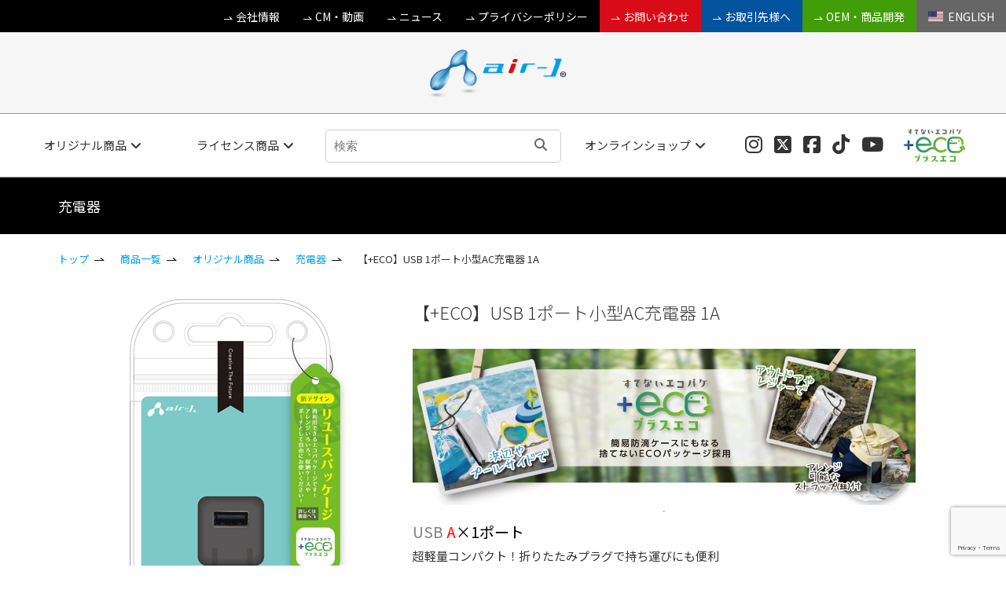

--- FILE ---
content_type: text/html; charset=UTF-8
request_url: https://shop.air-j.co.jp/product/original/charger/32762.html
body_size: 10686
content:
<!DOCTYPE html>
<html lang="ja">
<head>
<meta charset="utf-8">
<meta content="initial-scale=1, width=device-width" name="viewport">


<meta name="description" content="株式会社エアージェイ(air-J）はiPhone、スマートフォン、携帯電話の充電器・ハンズフリーイヤホンマイク・ストラップ・液晶保護フィルム・ケースなど周辺アクセサリー、各種OEMの製造・販売をしています。エアージェイはアップル社MFI認定メーカーです。" />
<meta name="keywords" content="エアージェイ,air-J,エアーズジャパン,スマートフォン,スマホ,ケータイ,携帯,iPhone,アイフォン,アクセサリー,充電器,イヤホン,液晶保護フィルム,ケース,ストラップ" />

<meta name="thumbnail" content="https://shop.air-j.co.jp/wp-content/uploads/AKJ-ECUBE1GY.jpg"/>



<meta name="google-site-verification" content="tW3toz2mItQW--M3cMVCsbAN_aPcjfjvX6yYL9r-qno" />

<!-- Google Tag Manager -->
<script>(function(w,d,s,l,i){w[l]=w[l]||[];w[l].push({'gtm.start':
new Date().getTime(),event:'gtm.js'});var f=d.getElementsByTagName(s)[0],
j=d.createElement(s),dl=l!='dataLayer'?'&l='+l:'';j.async=true;j.src=
'https://www.googletagmanager.com/gtm.js?id='+i+dl;f.parentNode.insertBefore(j,f);
})(window,document,'script','dataLayer','GTM-NCZRMC8');</script>
<!-- End Google Tag Manager -->

<!-- Global site tag (gtag.js) - Google Analytics -->
<script async src="https://www.googletagmanager.com/gtag/js?id=UA-128981901-2"></script>
<script>
  window.dataLayer = window.dataLayer || [];
  function gtag(){dataLayer.push(arguments);}
  gtag('js', new Date());

  gtag('config', 'UA-128981901-2');
  gtag('config', 'UA-153578791-1');
</script>


<!-- style-->
<link rel="stylesheet" href="https://use.fontawesome.com/releases/v5.8.1/css/all.css" crossorigin="anonymous">
<script src="https://kit.fontawesome.com/f11955b557.js" crossorigin="anonymous"></script>
<link rel="stylesheet" href="https://shop.air-j.co.jp/css2/flag-icon.min.css">
<link href="https://shop.air-j.co.jp/styles.css" rel="stylesheet" type="text/css" />
<link href="https://shop.air-j.co.jp/css2/meanmenu.css" rel="stylesheet" type="text/css" />
 


<!-- lib-->
<script src="https://shop.air-j.co.jp/js/jquery.js"></script>
<script src="https://shop.air-j.co.jp/js/jquery.meanmenu.min.js"></script>
<!-- js-->
<script src="https://shop.air-j.co.jp/js/lib.js"></script>
<script src="https://shop.air-j.co.jp/js/search.js"></script>



		<!-- All in One SEO 4.8.3.2 - aioseo.com -->
		<title>【+ECO】USB 1ポート小型AC充電器 1A | 株式会社エアージェイ | プロダクト</title>
	<meta name="robots" content="max-image-preview:large" />
	<link rel="canonical" href="https://shop.air-j.co.jp/product/original/charger/32762.html" />
	<meta name="generator" content="All in One SEO (AIOSEO) 4.8.3.2" />
		<meta property="og:locale" content="ja_JP" />
		<meta property="og:site_name" content="株式会社エアージェイ | プロダクト" />
		<meta property="og:type" content="article" />
		<meta property="og:title" content="【+ECO】USB 1ポート小型AC充電器 1A | 株式会社エアージェイ | プロダクト" />
		<meta property="og:url" content="https://shop.air-j.co.jp/product/original/charger/32762.html" />
		<meta property="og:image" content="https://shop.air-j.co.jp/wp-content/uploads/AKJ-ECUBE1GY.jpg" />
		<meta property="og:image:secure_url" content="https://shop.air-j.co.jp/wp-content/uploads/AKJ-ECUBE1GY.jpg" />
		<meta property="og:image:width" content="284" />
		<meta property="og:image:height" content="480" />
		<meta property="article:published_time" content="2022-11-21T07:41:38+00:00" />
		<meta property="article:modified_time" content="2025-06-25T04:49:52+00:00" />
		<meta name="twitter:card" content="summary" />
		<meta name="twitter:title" content="【+ECO】USB 1ポート小型AC充電器 1A | 株式会社エアージェイ | プロダクト" />
		<meta name="twitter:image" content="https://shop.air-j.co.jp/wp-content/uploads/AKJ-ECUBE1GY.jpg" />
		<script type="application/ld+json" class="aioseo-schema">
			{"@context":"https:\/\/schema.org","@graph":[{"@type":"Article","@id":"https:\/\/shop.air-j.co.jp\/product\/original\/charger\/32762.html#article","name":"\u3010+ECO\u3011USB 1\u30dd\u30fc\u30c8\u5c0f\u578bAC\u5145\u96fb\u5668 1A | \u682a\u5f0f\u4f1a\u793e\u30a8\u30a2\u30fc\u30b8\u30a7\u30a4 | \u30d7\u30ed\u30c0\u30af\u30c8","headline":"\u3010+ECO\u3011USB 1\u30dd\u30fc\u30c8\u5c0f\u578bAC\u5145\u96fb\u5668 1A","author":{"@id":"https:\/\/shop.air-j.co.jp\/author\/edit_morikage#author"},"publisher":{"@id":"https:\/\/shop.air-j.co.jp\/#organization"},"image":{"@type":"ImageObject","url":"\/wp-content\/uploads\/pluseco_head.png","@id":"https:\/\/shop.air-j.co.jp\/product\/original\/charger\/32762.html\/#articleImage"},"datePublished":"2022-11-21T16:41:38+09:00","dateModified":"2025-06-25T13:49:52+09:00","inLanguage":"ja","mainEntityOfPage":{"@id":"https:\/\/shop.air-j.co.jp\/product\/original\/charger\/32762.html#webpage"},"isPartOf":{"@id":"https:\/\/shop.air-j.co.jp\/product\/original\/charger\/32762.html#webpage"},"articleSection":"\u5145\u96fb\u5668"},{"@type":"BreadcrumbList","@id":"https:\/\/shop.air-j.co.jp\/product\/original\/charger\/32762.html#breadcrumblist","itemListElement":[{"@type":"ListItem","@id":"https:\/\/shop.air-j.co.jp#listItem","position":1,"name":"Home","item":"https:\/\/shop.air-j.co.jp","nextItem":{"@type":"ListItem","@id":"https:\/\/shop.air-j.co.jp\/product#listItem","name":"\u5546\u54c1\u4e00\u89a7"}},{"@type":"ListItem","@id":"https:\/\/shop.air-j.co.jp\/product#listItem","position":2,"name":"\u5546\u54c1\u4e00\u89a7","item":"https:\/\/shop.air-j.co.jp\/product","nextItem":{"@type":"ListItem","@id":"https:\/\/shop.air-j.co.jp\/product\/original#listItem","name":"\u30aa\u30ea\u30b8\u30ca\u30eb\u5546\u54c1"},"previousItem":{"@type":"ListItem","@id":"https:\/\/shop.air-j.co.jp#listItem","name":"Home"}},{"@type":"ListItem","@id":"https:\/\/shop.air-j.co.jp\/product\/original#listItem","position":3,"name":"\u30aa\u30ea\u30b8\u30ca\u30eb\u5546\u54c1","item":"https:\/\/shop.air-j.co.jp\/product\/original","nextItem":{"@type":"ListItem","@id":"https:\/\/shop.air-j.co.jp\/product\/original\/charger#listItem","name":"\u5145\u96fb\u5668"},"previousItem":{"@type":"ListItem","@id":"https:\/\/shop.air-j.co.jp\/product#listItem","name":"\u5546\u54c1\u4e00\u89a7"}},{"@type":"ListItem","@id":"https:\/\/shop.air-j.co.jp\/product\/original\/charger#listItem","position":4,"name":"\u5145\u96fb\u5668","item":"https:\/\/shop.air-j.co.jp\/product\/original\/charger","nextItem":{"@type":"ListItem","@id":"https:\/\/shop.air-j.co.jp\/product\/original\/charger\/32762.html#listItem","name":"\u3010+ECO\u3011USB 1\u30dd\u30fc\u30c8\u5c0f\u578bAC\u5145\u96fb\u5668 1A"},"previousItem":{"@type":"ListItem","@id":"https:\/\/shop.air-j.co.jp\/product\/original#listItem","name":"\u30aa\u30ea\u30b8\u30ca\u30eb\u5546\u54c1"}},{"@type":"ListItem","@id":"https:\/\/shop.air-j.co.jp\/product\/original\/charger\/32762.html#listItem","position":5,"name":"\u3010+ECO\u3011USB 1\u30dd\u30fc\u30c8\u5c0f\u578bAC\u5145\u96fb\u5668 1A","previousItem":{"@type":"ListItem","@id":"https:\/\/shop.air-j.co.jp\/product\/original\/charger#listItem","name":"\u5145\u96fb\u5668"}}]},{"@type":"Organization","@id":"https:\/\/shop.air-j.co.jp\/#organization","name":"\u682a\u5f0f\u4f1a\u793e\u30a8\u30a2\u30fc\u30b8\u30a7\u30a4","description":"iPhone\u3001\u30b9\u30de\u30fc\u30c8\u30d5\u30a9\u30f3\u3001\u643a\u5e2f\u96fb\u8a71\u306e\u5145\u96fb\u5668\u30fb\u30cf\u30f3\u30ba\u30d5\u30ea\u30fc\u30a4\u30e4\u30db\u30f3\u30de\u30a4\u30af\u30fb\u30b9\u30c8\u30e9\u30c3\u30d7\u30fb\u6db2\u6676\u4fdd\u8b77\u30d5\u30a3\u30eb\u30e0\u30fb\u30b1\u30fc\u30b9\u306a\u3069\u5468\u8fba\u30a2\u30af\u30bb\u30b5\u30ea\u30fc\u3001\u5404\u7a2eOEM\u306e\u88fd\u9020\u30fb\u8ca9\u58f2\u3092\u3057\u3066\u3044\u307e\u3059\u3002\u30a8\u30a2\u30fc\u30b8\u30a7\u30a4\u306f\u30a2\u30c3\u30d7\u30eb\u793eMFI\u8a8d\u5b9a\u30e1\u30fc\u30ab\u30fc\u3067\u3059\u3002","url":"https:\/\/shop.air-j.co.jp\/","logo":{"@type":"ImageObject","url":"\/wp-content\/uploads\/logo.png","@id":"https:\/\/shop.air-j.co.jp\/product\/original\/charger\/32762.html\/#organizationLogo"},"image":{"@id":"https:\/\/shop.air-j.co.jp\/product\/original\/charger\/32762.html\/#organizationLogo"}},{"@type":"Person","@id":"https:\/\/shop.air-j.co.jp\/author\/edit_morikage#author","url":"https:\/\/shop.air-j.co.jp\/author\/edit_morikage","name":"edit_morikage","image":{"@type":"ImageObject","@id":"https:\/\/shop.air-j.co.jp\/product\/original\/charger\/32762.html#authorImage","url":"https:\/\/secure.gravatar.com\/avatar\/fb36ae942120acb7e28ce779b156bb95?s=96&d=mm&r=g","width":96,"height":96,"caption":"edit_morikage"}},{"@type":"WebPage","@id":"https:\/\/shop.air-j.co.jp\/product\/original\/charger\/32762.html#webpage","url":"https:\/\/shop.air-j.co.jp\/product\/original\/charger\/32762.html","name":"\u3010+ECO\u3011USB 1\u30dd\u30fc\u30c8\u5c0f\u578bAC\u5145\u96fb\u5668 1A | \u682a\u5f0f\u4f1a\u793e\u30a8\u30a2\u30fc\u30b8\u30a7\u30a4 | \u30d7\u30ed\u30c0\u30af\u30c8","inLanguage":"ja","isPartOf":{"@id":"https:\/\/shop.air-j.co.jp\/#website"},"breadcrumb":{"@id":"https:\/\/shop.air-j.co.jp\/product\/original\/charger\/32762.html#breadcrumblist"},"author":{"@id":"https:\/\/shop.air-j.co.jp\/author\/edit_morikage#author"},"creator":{"@id":"https:\/\/shop.air-j.co.jp\/author\/edit_morikage#author"},"datePublished":"2022-11-21T16:41:38+09:00","dateModified":"2025-06-25T13:49:52+09:00"},{"@type":"WebSite","@id":"https:\/\/shop.air-j.co.jp\/#website","url":"https:\/\/shop.air-j.co.jp\/","name":"\u682a\u5f0f\u4f1a\u793e\u30a8\u30a2\u30fc\u30b8\u30a7\u30a4 | \u30d7\u30ed\u30c0\u30af\u30c8","description":"iPhone\u3001\u30b9\u30de\u30fc\u30c8\u30d5\u30a9\u30f3\u3001\u643a\u5e2f\u96fb\u8a71\u306e\u5145\u96fb\u5668\u30fb\u30cf\u30f3\u30ba\u30d5\u30ea\u30fc\u30a4\u30e4\u30db\u30f3\u30de\u30a4\u30af\u30fb\u30b9\u30c8\u30e9\u30c3\u30d7\u30fb\u6db2\u6676\u4fdd\u8b77\u30d5\u30a3\u30eb\u30e0\u30fb\u30b1\u30fc\u30b9\u306a\u3069\u5468\u8fba\u30a2\u30af\u30bb\u30b5\u30ea\u30fc\u3001\u5404\u7a2eOEM\u306e\u88fd\u9020\u30fb\u8ca9\u58f2\u3092\u3057\u3066\u3044\u307e\u3059\u3002\u30a8\u30a2\u30fc\u30b8\u30a7\u30a4\u306f\u30a2\u30c3\u30d7\u30eb\u793eMFI\u8a8d\u5b9a\u30e1\u30fc\u30ab\u30fc\u3067\u3059\u3002","inLanguage":"ja","publisher":{"@id":"https:\/\/shop.air-j.co.jp\/#organization"}}]}
		</script>
		<!-- All in One SEO -->

<link rel='dns-prefetch' href='//ajax.googleapis.com' />
<link rel='dns-prefetch' href='//www.google.com' />
<link rel='dns-prefetch' href='//s.w.org' />
<link rel='stylesheet' id='contact-form-7-css'  href='https://shop.air-j.co.jp/wp-content/plugins/contact-form-7/includes/css/styles.css?ver=5.1.6' type='text/css' media='all' />
<link rel='stylesheet' id='contact-form-7-confirm-css'  href='https://shop.air-j.co.jp/wp-content/plugins/contact-form-7-add-confirm/includes/css/styles.css?ver=5.1' type='text/css' media='all' />
<link rel='stylesheet' id='se-link-styles-css'  href='https://shop.air-j.co.jp/wp-content/plugins/search-everything/static/css/se-styles.css?ver=5.7.14' type='text/css' media='all' />
<link rel='stylesheet' id='fancybox-css'  href='https://shop.air-j.co.jp/wp-content/plugins/easy-fancybox/fancybox/1.5.4/jquery.fancybox.min.css?ver=5.7.14' type='text/css' media='screen' />
<link rel='stylesheet' id='jetpack_css-css'  href='https://shop.air-j.co.jp/wp-content/plugins/jetpack/css/jetpack.css?ver=9.7.3' type='text/css' media='all' />
<script type='text/javascript' src='https://ajax.googleapis.com/ajax/libs/jquery/1.11.1/jquery.min.js?ver=1.11.1' id='jquery-js'></script>
<link rel="https://api.w.org/" href="https://shop.air-j.co.jp/wp-json/" /><link rel="alternate" type="application/json" href="https://shop.air-j.co.jp/wp-json/wp/v2/posts/32762" /><link rel="EditURI" type="application/rsd+xml" title="RSD" href="https://shop.air-j.co.jp/xmlrpc.php?rsd" />
<link rel="wlwmanifest" type="application/wlwmanifest+xml" href="https://shop.air-j.co.jp/wp-includes/wlwmanifest.xml" /> 
<meta name="generator" content="WordPress 5.7.14" />
<link rel='shortlink' href='https://shop.air-j.co.jp/?p=32762' />
<link rel="alternate" type="application/json+oembed" href="https://shop.air-j.co.jp/wp-json/oembed/1.0/embed?url=https%3A%2F%2Fshop.air-j.co.jp%2Fproduct%2Foriginal%2Fcharger%2F32762.html" />
<link rel="alternate" type="text/xml+oembed" href="https://shop.air-j.co.jp/wp-json/oembed/1.0/embed?url=https%3A%2F%2Fshop.air-j.co.jp%2Fproduct%2Foriginal%2Fcharger%2F32762.html&#038;format=xml" />
<script type="text/javascript">
	window._se_plugin_version = '8.1.3';
</script>
                <script>
                    var ajaxUrl = 'https://shop.air-j.co.jp/wp-admin/admin-ajax.php';
                </script>
        <style type='text/css'>img#wpstats{display:none}</style>
				<style type="text/css" id="wp-custom-css">
			/*ニュースページ画像ホバー*/

.imgBox-img:hover{
  opacity: 0.8;
  filter: alpha(opacity=80);
  -moz-opacity: 0.8;
  -webkit-transition: 0.3s ease-in-out;
  -moz-transition: 0.3s ease-in-out;
  -o-transition: 0.3s ease-in-out;
  transition: 0.3s ease-in-out;
}		</style>
		</head>

<body>
<!-- Google Tag Manager (noscript) -->
<noscript><iframe src="https://www.googletagmanager.com/ns.html?id=GTM-NCZRMC8"
height="0" width="0" style="display:none;visibility:hidden"></iframe></noscript>
<!-- End Google Tag Manager (noscript) -->

<!-- header--><header id="header">
<div class="sub_nav">
<ul>
<li><a href="http://air-j.co.jp/" class="icon" target="_blank">会社情報</a></li>
<li><a href="http://air-j.co.jp/movie-gallery/" class="icon" target="_blank">CM・動画</a></li>
<li><a href="https://shop.air-j.co.jp/news" class="icon">ニュース</a></li>
<li><a href="https://shop.air-j.co.jp/policy" class="icon">プライバシーポリシー</a></li>
<li class="bg_color_red"><a href="https://shop.air-j.co.jp/contact" class="icon">お問い合わせ</a></li>
<li class="bg_color_blue"><a href="https://shop.air-j.co.jp/client" class="icon">お取引先様へ</a></li>
<li class="bg_color_green"><a href="https://shop.air-j.co.jp/oem" class="icon">OEM・商品開発</a></li>
<li class="bg_color_66"><a href="https://en.air-j.co.jp" target="_blank"><i class="flag-icon flag-icon-us"></i>&nbsp;&nbsp;ENGLISH</a></li>
</ul>
</div>

<h1 class="h_logo"><a href="https://shop.air-j.co.jp"><img src="https://shop.air-j.co.jp/img/logo.png" alt="air-J" ></a></h1>
<div class="h_nav">
<nav id="gNav">
<ul class="nav">
<li>
<a href="https://shop.air-j.co.jp/product/original">オリジナル商品<i class="fa fa-angle-down"></i></a>
<ul class="sub-menu">
<li class="sp"><a href="https://shop.air-j.co.jp/product/original/">すべての商品</a></li>
<!--
<li><a href="https://shop.air-j.co.jp/mfi"><img src="https://shop.air-j.co.jp/img/main_mfi.png" alt="MFi認証商品" class="pc" >Apple社 認証商品</a></li>-->

<li><a href="https://shop.air-j.co.jp/prevention"><img src="https://shop.air-j.co.jp/img/main_prevention.png" alt="災害・ウイルス対策商品" class="pc" >災害・ウイルス対策商品</a></li>
<li><a href="https://shop.air-j.co.jp/remote"><img src="https://shop.air-j.co.jp/img/main_remort.png" alt="リモートグッズ" class="pc" >リモートグッズ</a></li>
<li><a href="https://shop.air-j.co.jp/product/original/charger"><img src="https://shop.air-j.co.jp/img/main_charger.png" alt="充電器" class="pc" >充電器</a></li>
<li><a href="https://shop.air-j.co.jp/product/original/earphone"><img src="https://shop.air-j.co.jp/img/main_earphone.png" alt="イヤホン" class="pc" >Bluetooth®／イヤホン（スピーカー）</a></li>

<li><a href="https://shop.air-j.co.jp/product/original/mobile-charger"><img src="https://shop.air-j.co.jp/img/main_mobile-charger.jpg" alt="モバイルバッテリー" class="pc" >モバイルバッテリー</a></li>


<li><a href="https://shop.air-j.co.jp/product/original/case">背面ケース</a></li>
<li><a href="https://shop.air-j.co.jp/product/original/note-case">手帳型ケース</a></li>


<li><a href="https://shop.air-j.co.jp/product/original/kids">汎用ケース</a></li>
<li><a href="https://shop.air-j.co.jp/product/original/film">液晶保護フィルム</a></li>
<li><a href="https://shop.air-j.co.jp/product/original/strap-charm">ストラップ・チャーム</a></li>
<li><a href="https://shop.air-j.co.jp/product/original/cable">HDMIケーブル</a></li>
<li><a href="https://shop.air-j.co.jp/product/original/sp-goods">スマホグッズ</a></li>
<li><a href="https://shop.air-j.co.jp/product/original/airpods">AirPods対応アクセサリー</a></li>
<li><a href="https://shop.air-j.co.jp/product/original/applewatch">Apple Watch</a></li>
<li><a href="https://shop.air-j.co.jp/pluseco">プラスエコシリーズ</a></li>
<li><a href="https://shop.air-j.co.jp/product/original/game">ゲーム周辺機器</a></li>
<li><a href="https://shop.air-j.co.jp/product/original/etc">その他</a></li>
</ul>
</li>
<li>
<a href="https://shop.air-j.co.jp/product/brand">ライセンス商品<i class="fa fa-angle-down"></i></a>
<ul class="sub-menu">
<li class="sp"><a href="https://shop.air-j.co.jp/product/brand/">すべての商品</a></li>
<li><a href="https://shop.air-j.co.jp/product/brand/gt-mobile"><img src="https://shop.air-j.co.jp/img/main_gt-mobile.png" alt="GT mobile" class="pc" >GT MOBILE</a></li>
<li><a href="https://shop.air-j.co.jp/product/brand/ferrari"><img src="https://shop.air-j.co.jp/img/main_ferrari.png" alt="Ferrari" class="pc" >FERRARI</a></li>
<li><a href="https://shop.air-j.co.jp/product/brand/lamborghini"><img src="https://shop.air-j.co.jp/img/main_lamborghini.png" alt="Lamborghini" class="pc" >LAMBORGHINI</a></li>

<li><a href="https://shop.air-j.co.jp/product/brand/redbull"><img src="https://shop.air-j.co.jp/img/RedBull.jpg" alt="redbull" class="pc" >Red Bull</a></li>

<li><a href="https://shop.air-j.co.jp/product/brand/aston-martin"><img src="https://shop.air-j.co.jp/img/ASTON-MARTIN.jpg" alt="ASTON-MARTIN" class="pc" >ASTON MARTIN</a></li>

<li><a href="https://shop.air-j.co.jp/product/brand/mercedes-benz"><img src="https://shop.air-j.co.jp/img/main_mercedes-benz.png" alt="mercedes benz" class="pc" >MERCEDES BENZ</a></li>
<li><a href="https://shop.air-j.co.jp/product/brand/amg"><img src="https://shop.air-j.co.jp/img/main_amg.jpg" alt="AMG" class="pc" >AMG</a></li>
<li><a href="https://shop.air-j.co.jp/product/brand/bmw"><img src="https://shop.air-j.co.jp/img/main_bmw.png" alt="BMW" class="pc" >BMW</a></li>

<li><a href="https://shop.air-j.co.jp/product/brand/mini"><img src="https://shop.air-j.co.jp/img/main_mini.png" alt="MINI" class="pc" >MINI</a></li>

<li><a href="https://shop.air-j.co.jp/product/brand/audi"><img src="https://shop.air-j.co.jp/img/main_audi.png" alt="AUDI" class="pc" >AUDI</a></li>

<li><a href="https://shop.air-j.co.jp/product/brand/maserati"><img src="https://shop.air-j.co.jp/img/main_maserati.png" alt="maserati" class="pc" >MASERATI</a></li>

<li><a href="https://shop.air-j.co.jp/product/brand/ducati"><img src="https://shop.air-j.co.jp/img/main_ducati.png" alt="ducati" class="pc" >DUCATI</a></li>

<li><a href="https://shop.air-j.co.jp/product/brand/nismo-fairlady-z-gtr"><img src="https://shop.air-j.co.jp/img/main_nismo-fairlady-z-gtr.png" alt="nismo fairlady-z GTR" class="pc" >NISSAN</a></li>

<li><a href="https://shop.air-j.co.jp/product/brand/honda"><img src="https://shop.air-j.co.jp/img/main_honda.png" alt="HONDA" class="pc" >HONDA</a></li>

<li><a href="https://shop.air-j.co.jp/product/brand/toms"><img src="https://shop.air-j.co.jp/img/main_toms.png" alt="toms" class="pc" >TOM'S</a></li>

<li><a href="https://shop.air-j.co.jp/product/brand/trd"><img src="https://shop.air-j.co.jp/img/main_trd.png" alt="TRD" class="pc" >TRD</a></li>

<li><a href="https://shop.air-j.co.jp/product/brand/suzuki"><img src="https://shop.air-j.co.jp/img/main_suzuki.png" alt="SUZUKI" class="pc" >SUZUKI</a></li>

<li><a href="https://shop.air-j.co.jp/product/brand/alfa-romeo"><img src="https://shop.air-j.co.jp/img/main_alfa-romeo.png" alt="alfa-romeo" class="pc" >ALFA ROMEO</a></li>

<li><a href="https://shop.air-j.co.jp/product/brand/tumi"><img src="https://shop.air-j.co.jp/img/main_tumi.png" alt="tumi" class="pc" >TUMI</a></li>

<li><a href="https://shop.air-j.co.jp/product/brand/guess"><img src="https://shop.air-j.co.jp/img/main_guess.png" alt="guess" class="pc" >GUESS</a></li>

<li><a href="https://shop.air-j.co.jp/product/brand/dkny"><img src="https://shop.air-j.co.jp/img/DKNY.jpg" alt="DKNY" class="pc" >DKNY</a></li>

<li><a href="https://shop.air-j.co.jp/product/brand/karl-lagerfeld"><img src="https://shop.air-j.co.jp/img/main_karl-lagerfeld.png" alt="karl-lagerfeld" class="pc" >KARL LAGERFELD</a></li>

<li><a href="https://shop.air-j.co.jp/product/brand/paul-joe"><img src="https://shop.air-j.co.jp/img/main_paul-joe.png" alt="paul-joe" class="pc" >PAUL＆JOE</a></li>
<!--<li><a href="https://shop.air-j.co.jp/product/brand/us-polo-assn"><img src="https://shop.air-j.co.jp/img/main_us-polo-assn.png" alt="U.S. POLO ASSN." class="pc" >U.S. POLO ASSN.</a></li>-->
<li><a href="https://shop.air-j.co.jp/product/brand/cerruti">CERRUTI</a></li>
</ul>
</li>

<li class="search">
<form role="search" method="get" id="search_header" action="https://shop.air-j.co.jp" >
<input  id="sbox2" name="s" type="text" placeholder="検索"/>
<input type="hidden" name="状態" value="発売中">
<input type="hidden" name="cat" value="42">
<button type="submit" id="sbtn2"><i class="fas fa-search"></i></button>
</form></li>

<li><a href="https://shop.air-j.co.jp/onlineshop/">オンラインショップ<i class="fa fa-angle-down"></i></a>
<ul class="sub-menu">
<li class="onlineshop"><a href="http://www.rakuten.ne.jp/gold/airs-japan/" target="_blank"><img src="https://shop.air-j.co.jp/img/rakuten_w.png" alt="Rankuten" ></a></li>

<li class="onlineshop"><a href="https://store.shopping.yahoo.co.jp/airs/" target="_blank"><img src="https://shop.air-j.co.jp/img/yahoo_w.png" alt="yahoo" ></a></li>

<li class="onlineshop"><a href="https://www.amazon.co.jp/stores/page/A23E580E-6DBC-4BD2-81E8-A863ABB00059" target="_blank"><img src="https://shop.air-j.co.jp/img/amazon_w.png" alt="amazon" ></a></li>


</ul>
</li>
<li class="social"><a href="https://www.instagram.com/air_jofficial" target="_blank"><i class="fab fa-instagram"></i></a></li>
<li class="social"><a href="https://twitter.com/airj_Official" target="_blank"><i class="fa-brands fa-square-x-twitter"></i></a></li>
<li class="social"><a href="https://www.facebook.com/airs.japan" target="_blank"><i class="fab fa-facebook-square"></i></a></li>
<li class="social"><a href="https://www.tiktok.com/@air_j199905?lang=ja-JP" target="_blank"><i class="fa-brands fa-tiktok"></i></a></li>
<li class="social"><a href="https://www.youtube.com/@air-J-lt4xf" target="_blank"><i class="fa-brands fa-youtube"></i></a></li>
<li class="anv"><a href="http://air-j.co.jp/eco/" target="_blank"><img src="https://shop.air-j.co.jp/img/pluseco-s.png" alt="プラスエコ" ></a></li>

<!-- sp-->
<div class="menu_box">
<p>
<a href="https://www.instagram.com/air_jofficial" target="_blank"><i class="fab fa-instagram"></i></a>
<a href="https://twitter.com/airj_Official" target="_blank"><i class="fa-brands fa-square-x-twitter"></i></a>
<a href="https://www.facebook.com/airs.japan" target="_blank"><i class="fab fa-facebook-square"></i></a>
<a href="https://www.tiktok.com/@air_j199905?lang=ja-JP" target="_blank"><i class="fa-brands fa-tiktok"></i></a>
<a href="https://www.youtube.com/@air-J-lt4xf" target="_blank"><i class="fa-brands fa-youtube"></i></a>
</p>

<p><a href="http://air-j.co.jp/eco/" target="_blank"><img src="https://shop.air-j.co.jp/img/pluseco-s.png" alt="プラスエコ" ></a></p>


<div class="search_box"><form role="search" method="get" id="search_header" action="https://shop.air-j.co.jp" ><input type="hidden" name="cat" value="42">
	<input class="search" name="s" type="text" placeholder="検索" /></form></div>
<div class="sub_menubox"><a href="http://air-j.co.jp/" target="_blank">会社情報</a></div>
<div class="sub_menubox"><a href="http://air-j.co.jp/movie-gallery/" target="_blank">CM・動画</a></div>
<div class="sub_menubox"><a href="https://shop.air-j.co.jp/news">ニュース</a></div>
<div class="sub_menubox"><a href="https://shop.air-j.co.jp/contact">お問い合わせ</a></div>
<div class="sub_menubox"><a href="https://shop.air-j.co.jp/client">お取引先様へ</a></div>
<div class="sub_menubox"><a href="https://shop.air-j.co.jp/oem">OEM・商品開発</a></div>
<div class="sub_menubox"><a href="https://shop.air-j.co.jp/policy">プライバシーポリシー</a></div>
<div class="sub_menubox"><a href="https://en.air-j.co.jp" target="_blank"><i class="flag-icon flag-icon-us"></i>&nbsp;&nbsp;ENGLISH</a></div>
</div>


</ul>
<div class="mask"></div>
</nav>
</div>
</header><!-- END header-->


<!-- section--><section class="FB FW_w sp_margin">
<div class="title_box color_ff bg_color_charger">
<p>充電器</p>
</div>
</section><!-- END section-->

<!-- section--><section class="FB FW_w">
<div class="pankuzu_box">
<ul>
<li><a href="https://shop.air-j.co.jp">トップ</a></li>
<li>
<a href="https://shop.air-j.co.jp/product">商品一覧</a></li><li><a href="https://shop.air-j.co.jp/product/original">オリジナル商品</a></li><li><a href="https://shop.air-j.co.jp/product/original/charger">充電器</a></li><li>【+ECO】USB 1ポート小型AC充電器 1A</li>
</ul>
</div>
</section><!-- END section-->


<!-- section--><section class="FB FW_w"><div class="item_info">

<!-- item --><div class="item">
<link href="https://shop.air-j.co.jp/css/jquery.bxslider.css" rel="stylesheet" type="text/css" />

<!-- js-->
<script src="https://shop.air-j.co.jp/js/jquery.bxslider.js"></script>
<script src="https://shop.air-j.co.jp/js/jquery.easing.1.3.js"></script>
<script src="https://shop.air-j.co.jp/js/jquery.fitvids.js"></script>




<div class="item_img_main">
<img src="https://shop.air-j.co.jp/wp-content/uploads/AKJ-ECUBE1GY.jpg" width="284" height="480" alt="AKJ-ECUBE1GY" title="AKJ-ECUBE1GY"></div>






</div>

<div class="info">
<h2>【+ECO】USB 1ポート小型AC充電器 1A</h2>

<div class="post"><p><span style="color: #339966;"><img loading="lazy" class="alignnone wp-image-31907 size-full" src="/wp-content/uploads/pluseco_head.png" alt="" width="1200" height="373" srcset="https://shop.air-j.co.jp/wp-content/uploads/pluseco_head.png 1200w, https://shop.air-j.co.jp/wp-content/uploads/pluseco_head-100x31.png 100w, https://shop.air-j.co.jp/wp-content/uploads/pluseco_head-300x93.png 300w, https://shop.air-j.co.jp/wp-content/uploads/pluseco_head-600x187.png 600w, https://shop.air-j.co.jp/wp-content/uploads/pluseco_head-768x239.png 768w, https://shop.air-j.co.jp/wp-content/uploads/pluseco_head-900x280.png 900w" sizes="(max-width: 1200px) 100vw, 1200px" /></span></p>
<hr />
<p><span style="font-size: 19px; color: #ff6600;"><span style="color: #000000;"><span style="color: #ff0000;"><span style="color: #808080;">USB </span><span style="color: #808080;"><span style="color: #ff0000;">A</span></span></span><span style="color: #000000;">×1ポート</span></span></span></p>
<p>超軽量コンパクト！折りたたみプラグで持ち運びにも便利</p>
<p><span style="font-size: 17px; background-color: #ff0000;"> <span style="color: #ffffff;"><strong>最小クラス充電器</strong></span> </span></p>
<p>&nbsp;</p>
<p>●家庭用コンセントから充電できるキューブ型USB電源アダプター。<br />
●別売、またはお手持ちのUSBケーブルを使用して、iPhone、スマートフォン、携帯電話、モバイルバッテリーなどがご使用いただけます。</p>
<p>&nbsp;</p>
<p>&nbsp;</p>
<p>&nbsp;</p>
<hr />
<p style="text-align: right;"><span style="background-color: #339966; color: #ffffff;"> <span style="font-size: 14px;">簡易防滴ケースにもなる「<strong>捨てないECOパッケージ</strong>」採用 </span></span></p>
</div>

<h3>オンラインショップ</h3>
<!-- shop_box--><div class="shop_box2">





</div><!-- END shop_box -->


<h3>ダウンロード</h3>

<div class="button_pdf"><a href="https://shop.air-j.co.jp/wp-content/uploads/AKJ-ECUBE1_catalog.pdf" target="_blank">カタログ・パンフレット</a></div>



<h3 class="margin_top_20">商品のサポート・お問い合せ</h3>
<p>当商品のご使用方法・修理・その他ご不明な点などございましたら下記よりお気軽にお問い合せください。</p>

<div class="button_contact"><a href="https://form.run/@air-j-inquiry-user-portal01-temp" target="_blank">商品に関するお問い合せはこちら</a></div>



<h3 class="margin_top_20">OEM（製品企画・製造）のご依頼・ご相談</h3>
<p>当商品はOEM対応の商品です。ご希望の方は下記よりお気軽にお問い合わせください。<br>また、商品開発のご相談も承ります。企画・デザイン・製造・パッケージなどのご提案も可能です。</p>
<div class="button_oem"><a href="https://form.run/@air-j-inquiry-business-portal" target="_blank">OEM・商品開発のご依頼・ご相談はこちら</a></div>
<div class="button_oem"><a href="https://shop.air-j.co.jp/oem" class="bg_color_00">OEM・商品開発の詳細はこちら</a></div>



</div><!-- END item -->

</div></section><!-- END section-->

<!-- section--><section class="FB FW_w"><div class="item_info2">
<h3>製品概要</h3>
<p>サイズ：約30×31.5×30(mm)</p>
<p>素材：PC</p>
<p>入力：AC100V～240V 50/60Hz 0.5A MAX</p>
<p>出力：5V/1A</p>
<p>&nbsp;</p>
<p>&nbsp;</p>
<p><span style="font-size: 16px; color: #800000;"><strong>本製品のご使用には、別途各種対応ケーブルが必要です。</strong></span></p>
<p>※ご使用に際しまして通話内容・各種メモリー内容に関する損害等の保証は一切できません。ご承諾の上、控えを取ってからご使用ください。</p>
<p>※記載の商標及び商品名は各社の商標及び登録商標です。<br />
※製品の仕様・外観・パッケージデザイン等は改良のため予告なく変更する場合があります。</p>
<p>&nbsp;</p>
</div></section><!-- END section-->



<!-- section--><section class="FB FW_w"><div class="item_info2">
<h3>カラー(デザイン)バリエーション</h3>

<!-- item_box--><div class="item_box2">


<!-- item-->
<div class="item"><a href="https://shop.air-j.co.jp/product/original/charger/32754.html">
<div class="item_img"><img src="https://shop.air-j.co.jp/wp-content/uploads/AKJ-ECUBE1WH.jpg" width="284" height="480" alt="AKJ-ECUBE1WH" title="AKJ-ECUBE1WH"></div>
</a></div>


<!-- item-->
<div class="item"><a href="https://shop.air-j.co.jp/product/original/charger/32764.html">
<div class="item_img"><img src="https://shop.air-j.co.jp/wp-content/uploads/AKJ-ECUBE1NV.jpg" width="284" height="480" alt="AKJ-ECUBE1NV" title="AKJ-ECUBE1NV"></div>
</a></div>

</div><!-- END item_box-->

</div></section><!-- END section-->









<!-- section--><section class="FB FW_w"><div class="item_info2">
<h3>製品仕様</h3>

<table class="item_table">
<tr>
<th>型番</th>
<td>AKJ-ECUBE1 GY</td>
</tr>
<tr>
<th>JANコード</th>
<td>4526397106652</td>
</tr>

	<tr>
	<th>保証期間</th>
	<td>6ヶ月</td>
	</tr>


<!-- <tr>
<th>希望小売価格</th>
<td>￥ 1,164<span> (税抜)</span></td>
</tr> -->



<tr>
<th>対応機種</th>
<td>









</td>
</tr>
</table>



</div></section><!-- END section-->





<!-- section--><section class="FB FW_w"><div class="contents_box">

<h3>こちらの商品も見られています</h3>

<!-- item_box--><div class="item_box">



<!-- item-->
<div class="item"><a href="https://shop.air-j.co.jp/product/original/charger/18585.html">
<div class="item_img"><img src="https://shop.air-j.co.jp/wp-content/uploads/AKJ-N21.jpg" width="203" height="480" alt="AKJ-N21" title="AKJ-N21"></div>
<div class="item_text">
<p><span>充電器</span>携帯電話用AC充電器 for au</p>
<span class="note">AKJ-N21 </span>
</div>
</a></div>



<!-- item-->
<div class="item"><a href="https://shop.air-j.co.jp/product/original/charger/51821.html">
<div class="item_img"><img src="https://shop.air-j.co.jp/wp-content/uploads/UCJ-SCS2M.jpg" width="207" height="480" alt="UCJ-SCS2M" title="UCJ-SCS2M"></div>
<div class="item_text">
<p><span>充電器</span>【近日発日】保護キャップ付き Type-A to C ふわふわケーブル 2m</p>
<span class="note">UCJ-SCS 2M</span>
</div>
</a></div>



<!-- item-->
<div class="item"><a href="https://shop.air-j.co.jp/product/original/charger/10184.html">
<div class="item_img"><img src="https://shop.air-j.co.jp/wp-content/uploads/2019/07/MCJ_GK100_GM.jpg" width="165" height="480" alt="MCJ_GK100_GM" title="MCJ_GK100_GM"></div>
<div class="item_text">
<p><span>充電器</span>USB Type-C to Lightning 剛強ステンレスケーブル 1m</p>
<span class="note">MCJ-GK 100 GM</span>
</div>
</a></div>



<!-- item-->
<div class="item"><a href="https://shop.air-j.co.jp/product/original/charger/39894.html">
<div class="item_img"><img src="https://shop.air-j.co.jp/wp-content/uploads/UCJ-AW50_GY.jpg" width="211" height="480" alt="UCJ-AW50_GY" title="UCJ-AW50_GY"></div>
<div class="item_text">
<p><span>充電器</span>ふわふわ Type-A to Type-C ソフトケーブル 50cm</p>
<span class="note">UCJ-AW50 GY</span>
</div>
</a></div>


</div><!-- END item_box-->

</div></section><!-- END section-->




<!-- [[ footer ]] --><footer>
<div class="footer_box">
<div class="footer_box_left">SUPPORT</div>
<div>エアージェイの製品に関するご質問やお問い合わせは、こちらからお願いいたします。</div>
<div class="button_01"><a href="https://shop.air-j.co.jp/contact">製品に関するお問い合わせ</a></div>
</div>

<div class="footer_up" id="page_top">↑</div>

<div class="footer_copy">
<p class="footer_logo"><a href=""><img src="https://shop.air-j.co.jp/img/footer_logo.png" alt="air-J" ></a></p>
<p>© Copyright 2013-2026 by AIR-J CO.LTD. All Rights Reserved.</p></div>

</footer><!-- [[ END footer ]] -->
<script>
document.addEventListener( 'wpcf7mailsent', function( event ) {
  location = 'https://shop.air-j.co.jp/thanks/'; /* 遷移先のURL */
}, false );
</script><script type='text/javascript' id='contact-form-7-js-extra'>
/* <![CDATA[ */
var wpcf7 = {"apiSettings":{"root":"https:\/\/shop.air-j.co.jp\/wp-json\/contact-form-7\/v1","namespace":"contact-form-7\/v1"}};
/* ]]> */
</script>
<script type='text/javascript' src='https://shop.air-j.co.jp/wp-content/plugins/contact-form-7/includes/js/scripts.js?ver=5.1.6' id='contact-form-7-js'></script>
<script type='text/javascript' src='https://shop.air-j.co.jp/wp-includes/js/jquery/jquery.form.min.js?ver=4.2.1' id='jquery-form-js'></script>
<script type='text/javascript' src='https://shop.air-j.co.jp/wp-content/plugins/contact-form-7-add-confirm/includes/js/scripts.js?ver=5.1' id='contact-form-7-confirm-js'></script>
<script type='text/javascript' src='https://www.google.com/recaptcha/api.js?render=6LenHRoeAAAAAIkd04QC5zBll0CvJLK1zWlyrCSc&#038;ver=3.0' id='google-recaptcha-js'></script>
<script type='text/javascript' src='https://shop.air-j.co.jp/wp-content/plugins/easy-fancybox/vendor/purify.min.js?ver=5.7.14' id='fancybox-purify-js'></script>
<script type='text/javascript' id='jquery-fancybox-js-extra'>
/* <![CDATA[ */
var efb_i18n = {"close":"Close","next":"Next","prev":"Previous","startSlideshow":"Start slideshow","toggleSize":"Toggle size"};
/* ]]> */
</script>
<script type='text/javascript' src='https://shop.air-j.co.jp/wp-content/plugins/easy-fancybox/fancybox/1.5.4/jquery.fancybox.min.js?ver=5.7.14' id='jquery-fancybox-js'></script>
<script type='text/javascript' id='jquery-fancybox-js-after'>
var fb_timeout, fb_opts={'autoScale':true,'showCloseButton':true,'margin':20,'pixelRatio':'false','centerOnScroll':false,'enableEscapeButton':true,'overlayShow':true,'hideOnOverlayClick':true,'minVpHeight':320,'disableCoreLightbox':'true','enableBlockControls':'true','fancybox_openBlockControls':'true' };
if(typeof easy_fancybox_handler==='undefined'){
var easy_fancybox_handler=function(){
jQuery([".nolightbox","a.wp-block-file__button","a.pin-it-button","a[href*='pinterest.com\/pin\/create']","a[href*='facebook.com\/share']","a[href*='twitter.com\/share']"].join(',')).addClass('nofancybox');
jQuery('a.fancybox-close').on('click',function(e){e.preventDefault();jQuery.fancybox.close()});
/* IMG */
						var unlinkedImageBlocks=jQuery(".wp-block-image > img:not(.nofancybox,figure.nofancybox>img)");
						unlinkedImageBlocks.wrap(function() {
							var href = jQuery( this ).attr( "src" );
							return "<a href='" + href + "'></a>";
						});
var fb_IMG_select=jQuery('a[href*=".jpg" i]:not(.nofancybox,li.nofancybox>a,figure.nofancybox>a),area[href*=".jpg" i]:not(.nofancybox),a[href*=".jpeg" i]:not(.nofancybox,li.nofancybox>a,figure.nofancybox>a),area[href*=".jpeg" i]:not(.nofancybox),a[href*=".png" i]:not(.nofancybox,li.nofancybox>a,figure.nofancybox>a),area[href*=".png" i]:not(.nofancybox),a[href*=".webp" i]:not(.nofancybox,li.nofancybox>a,figure.nofancybox>a),area[href*=".webp" i]:not(.nofancybox)');
fb_IMG_select.addClass('fancybox image');
var fb_IMG_sections=jQuery('.gallery,.wp-block-gallery,.tiled-gallery,.wp-block-jetpack-tiled-gallery,.ngg-galleryoverview,.ngg-imagebrowser,.nextgen_pro_blog_gallery,.nextgen_pro_film,.nextgen_pro_horizontal_filmstrip,.ngg-pro-masonry-wrapper,.ngg-pro-mosaic-container,.nextgen_pro_sidescroll,.nextgen_pro_slideshow,.nextgen_pro_thumbnail_grid,.tiled-gallery');
fb_IMG_sections.each(function(){jQuery(this).find(fb_IMG_select).attr('rel','gallery-'+fb_IMG_sections.index(this));});
jQuery('a.fancybox,area.fancybox,.fancybox>a').each(function(){jQuery(this).fancybox(jQuery.extend(true,{},fb_opts,{'transition':'elastic','transitionIn':'elastic','easingIn':'easeOutBack','transitionOut':'elastic','easingOut':'easeInBack','opacity':false,'hideOnContentClick':false,'titleShow':true,'titlePosition':'over','titleFromAlt':true,'showNavArrows':true,'enableKeyboardNav':true,'cyclic':false,'mouseWheel':'false'}))});
/* YouTube */
jQuery('a[href*="youtu.be/" i],area[href*="youtu.be/" i],a[href*="youtube.com/" i],area[href*="youtube.com/" i]' ).filter(function(){return this.href.match(/\/(?:youtu\.be|watch\?|embed\/)/);}).not('.nofancybox,li.nofancybox>a').addClass('fancybox-youtube');
jQuery('a.fancybox-youtube,area.fancybox-youtube,.fancybox-youtube>a').each(function(){jQuery(this).fancybox(jQuery.extend(true,{},fb_opts,{'type':'iframe','width':882,'height':495,'padding':0,'keepRatio':1,'aspectRatio':1,'titleShow':false,'titlePosition':'float','titleFromAlt':true,'onStart':function(a,i,o){var splitOn=a[i].href.indexOf("?");var urlParms=(splitOn>-1)?a[i].href.substring(splitOn):"";o.allowfullscreen=(urlParms.indexOf("fs=0")>-1)?false:true;o.href=a[i].href.replace(/https?:\/\/(?:www\.)?youtu(?:\.be\/([^\?]+)\??|be\.com\/watch\?(.*(?=v=))v=([^&]+))(.*)/gi,"https://www.youtube.com/embed/$1$3?$2$4&autoplay=1");}}))});
};};
jQuery(easy_fancybox_handler);jQuery(document).on('post-load',easy_fancybox_handler);
</script>
<script type='text/javascript' src='https://shop.air-j.co.jp/wp-content/plugins/easy-fancybox/vendor/jquery.easing.min.js?ver=1.4.1' id='jquery-easing-js'></script>
<script type='text/javascript' src='https://shop.air-j.co.jp/wp-includes/js/wp-embed.min.js?ver=5.7.14' id='wp-embed-js'></script>
<script type="text/javascript">
( function( grecaptcha, sitekey, actions ) {

	var wpcf7recaptcha = {

		execute: function( action ) {
			grecaptcha.execute(
				sitekey,
				{ action: action }
			).then( function( token ) {
				var forms = document.getElementsByTagName( 'form' );

				for ( var i = 0; i < forms.length; i++ ) {
					var fields = forms[ i ].getElementsByTagName( 'input' );

					for ( var j = 0; j < fields.length; j++ ) {
						var field = fields[ j ];

						if ( 'g-recaptcha-response' === field.getAttribute( 'name' ) ) {
							field.setAttribute( 'value', token );
							break;
						}
					}
				}
			} );
		},

		executeOnHomepage: function() {
			wpcf7recaptcha.execute( actions[ 'homepage' ] );
		},

		executeOnContactform: function() {
			wpcf7recaptcha.execute( actions[ 'contactform' ] );
		},

	};

	grecaptcha.ready(
		wpcf7recaptcha.executeOnHomepage
	);

	document.addEventListener( 'change',
		wpcf7recaptcha.executeOnContactform, false
	);

	document.addEventListener( 'wpcf7submit',
		wpcf7recaptcha.executeOnHomepage, false
	);

} )(
	grecaptcha,
	'6LenHRoeAAAAAIkd04QC5zBll0CvJLK1zWlyrCSc',
	{"homepage":"homepage","contactform":"contactform"}
);
</script>
<script src='https://stats.wp.com/e-202603.js' defer></script>
<script>
	_stq = window._stq || [];
	_stq.push([ 'view', {v:'ext',j:'1:9.7.3',blog:'162300327',post:'32762',tz:'9',srv:'shop.air-j.co.jp'} ]);
	_stq.push([ 'clickTrackerInit', '162300327', '32762' ]);
</script>




</body>
</html>

--- FILE ---
content_type: text/html; charset=utf-8
request_url: https://www.google.com/recaptcha/api2/anchor?ar=1&k=6LenHRoeAAAAAIkd04QC5zBll0CvJLK1zWlyrCSc&co=aHR0cHM6Ly9zaG9wLmFpci1qLmNvLmpwOjQ0Mw..&hl=en&v=PoyoqOPhxBO7pBk68S4YbpHZ&size=invisible&anchor-ms=20000&execute-ms=30000&cb=vsy3s3odg9xm
body_size: 48507
content:
<!DOCTYPE HTML><html dir="ltr" lang="en"><head><meta http-equiv="Content-Type" content="text/html; charset=UTF-8">
<meta http-equiv="X-UA-Compatible" content="IE=edge">
<title>reCAPTCHA</title>
<style type="text/css">
/* cyrillic-ext */
@font-face {
  font-family: 'Roboto';
  font-style: normal;
  font-weight: 400;
  font-stretch: 100%;
  src: url(//fonts.gstatic.com/s/roboto/v48/KFO7CnqEu92Fr1ME7kSn66aGLdTylUAMa3GUBHMdazTgWw.woff2) format('woff2');
  unicode-range: U+0460-052F, U+1C80-1C8A, U+20B4, U+2DE0-2DFF, U+A640-A69F, U+FE2E-FE2F;
}
/* cyrillic */
@font-face {
  font-family: 'Roboto';
  font-style: normal;
  font-weight: 400;
  font-stretch: 100%;
  src: url(//fonts.gstatic.com/s/roboto/v48/KFO7CnqEu92Fr1ME7kSn66aGLdTylUAMa3iUBHMdazTgWw.woff2) format('woff2');
  unicode-range: U+0301, U+0400-045F, U+0490-0491, U+04B0-04B1, U+2116;
}
/* greek-ext */
@font-face {
  font-family: 'Roboto';
  font-style: normal;
  font-weight: 400;
  font-stretch: 100%;
  src: url(//fonts.gstatic.com/s/roboto/v48/KFO7CnqEu92Fr1ME7kSn66aGLdTylUAMa3CUBHMdazTgWw.woff2) format('woff2');
  unicode-range: U+1F00-1FFF;
}
/* greek */
@font-face {
  font-family: 'Roboto';
  font-style: normal;
  font-weight: 400;
  font-stretch: 100%;
  src: url(//fonts.gstatic.com/s/roboto/v48/KFO7CnqEu92Fr1ME7kSn66aGLdTylUAMa3-UBHMdazTgWw.woff2) format('woff2');
  unicode-range: U+0370-0377, U+037A-037F, U+0384-038A, U+038C, U+038E-03A1, U+03A3-03FF;
}
/* math */
@font-face {
  font-family: 'Roboto';
  font-style: normal;
  font-weight: 400;
  font-stretch: 100%;
  src: url(//fonts.gstatic.com/s/roboto/v48/KFO7CnqEu92Fr1ME7kSn66aGLdTylUAMawCUBHMdazTgWw.woff2) format('woff2');
  unicode-range: U+0302-0303, U+0305, U+0307-0308, U+0310, U+0312, U+0315, U+031A, U+0326-0327, U+032C, U+032F-0330, U+0332-0333, U+0338, U+033A, U+0346, U+034D, U+0391-03A1, U+03A3-03A9, U+03B1-03C9, U+03D1, U+03D5-03D6, U+03F0-03F1, U+03F4-03F5, U+2016-2017, U+2034-2038, U+203C, U+2040, U+2043, U+2047, U+2050, U+2057, U+205F, U+2070-2071, U+2074-208E, U+2090-209C, U+20D0-20DC, U+20E1, U+20E5-20EF, U+2100-2112, U+2114-2115, U+2117-2121, U+2123-214F, U+2190, U+2192, U+2194-21AE, U+21B0-21E5, U+21F1-21F2, U+21F4-2211, U+2213-2214, U+2216-22FF, U+2308-230B, U+2310, U+2319, U+231C-2321, U+2336-237A, U+237C, U+2395, U+239B-23B7, U+23D0, U+23DC-23E1, U+2474-2475, U+25AF, U+25B3, U+25B7, U+25BD, U+25C1, U+25CA, U+25CC, U+25FB, U+266D-266F, U+27C0-27FF, U+2900-2AFF, U+2B0E-2B11, U+2B30-2B4C, U+2BFE, U+3030, U+FF5B, U+FF5D, U+1D400-1D7FF, U+1EE00-1EEFF;
}
/* symbols */
@font-face {
  font-family: 'Roboto';
  font-style: normal;
  font-weight: 400;
  font-stretch: 100%;
  src: url(//fonts.gstatic.com/s/roboto/v48/KFO7CnqEu92Fr1ME7kSn66aGLdTylUAMaxKUBHMdazTgWw.woff2) format('woff2');
  unicode-range: U+0001-000C, U+000E-001F, U+007F-009F, U+20DD-20E0, U+20E2-20E4, U+2150-218F, U+2190, U+2192, U+2194-2199, U+21AF, U+21E6-21F0, U+21F3, U+2218-2219, U+2299, U+22C4-22C6, U+2300-243F, U+2440-244A, U+2460-24FF, U+25A0-27BF, U+2800-28FF, U+2921-2922, U+2981, U+29BF, U+29EB, U+2B00-2BFF, U+4DC0-4DFF, U+FFF9-FFFB, U+10140-1018E, U+10190-1019C, U+101A0, U+101D0-101FD, U+102E0-102FB, U+10E60-10E7E, U+1D2C0-1D2D3, U+1D2E0-1D37F, U+1F000-1F0FF, U+1F100-1F1AD, U+1F1E6-1F1FF, U+1F30D-1F30F, U+1F315, U+1F31C, U+1F31E, U+1F320-1F32C, U+1F336, U+1F378, U+1F37D, U+1F382, U+1F393-1F39F, U+1F3A7-1F3A8, U+1F3AC-1F3AF, U+1F3C2, U+1F3C4-1F3C6, U+1F3CA-1F3CE, U+1F3D4-1F3E0, U+1F3ED, U+1F3F1-1F3F3, U+1F3F5-1F3F7, U+1F408, U+1F415, U+1F41F, U+1F426, U+1F43F, U+1F441-1F442, U+1F444, U+1F446-1F449, U+1F44C-1F44E, U+1F453, U+1F46A, U+1F47D, U+1F4A3, U+1F4B0, U+1F4B3, U+1F4B9, U+1F4BB, U+1F4BF, U+1F4C8-1F4CB, U+1F4D6, U+1F4DA, U+1F4DF, U+1F4E3-1F4E6, U+1F4EA-1F4ED, U+1F4F7, U+1F4F9-1F4FB, U+1F4FD-1F4FE, U+1F503, U+1F507-1F50B, U+1F50D, U+1F512-1F513, U+1F53E-1F54A, U+1F54F-1F5FA, U+1F610, U+1F650-1F67F, U+1F687, U+1F68D, U+1F691, U+1F694, U+1F698, U+1F6AD, U+1F6B2, U+1F6B9-1F6BA, U+1F6BC, U+1F6C6-1F6CF, U+1F6D3-1F6D7, U+1F6E0-1F6EA, U+1F6F0-1F6F3, U+1F6F7-1F6FC, U+1F700-1F7FF, U+1F800-1F80B, U+1F810-1F847, U+1F850-1F859, U+1F860-1F887, U+1F890-1F8AD, U+1F8B0-1F8BB, U+1F8C0-1F8C1, U+1F900-1F90B, U+1F93B, U+1F946, U+1F984, U+1F996, U+1F9E9, U+1FA00-1FA6F, U+1FA70-1FA7C, U+1FA80-1FA89, U+1FA8F-1FAC6, U+1FACE-1FADC, U+1FADF-1FAE9, U+1FAF0-1FAF8, U+1FB00-1FBFF;
}
/* vietnamese */
@font-face {
  font-family: 'Roboto';
  font-style: normal;
  font-weight: 400;
  font-stretch: 100%;
  src: url(//fonts.gstatic.com/s/roboto/v48/KFO7CnqEu92Fr1ME7kSn66aGLdTylUAMa3OUBHMdazTgWw.woff2) format('woff2');
  unicode-range: U+0102-0103, U+0110-0111, U+0128-0129, U+0168-0169, U+01A0-01A1, U+01AF-01B0, U+0300-0301, U+0303-0304, U+0308-0309, U+0323, U+0329, U+1EA0-1EF9, U+20AB;
}
/* latin-ext */
@font-face {
  font-family: 'Roboto';
  font-style: normal;
  font-weight: 400;
  font-stretch: 100%;
  src: url(//fonts.gstatic.com/s/roboto/v48/KFO7CnqEu92Fr1ME7kSn66aGLdTylUAMa3KUBHMdazTgWw.woff2) format('woff2');
  unicode-range: U+0100-02BA, U+02BD-02C5, U+02C7-02CC, U+02CE-02D7, U+02DD-02FF, U+0304, U+0308, U+0329, U+1D00-1DBF, U+1E00-1E9F, U+1EF2-1EFF, U+2020, U+20A0-20AB, U+20AD-20C0, U+2113, U+2C60-2C7F, U+A720-A7FF;
}
/* latin */
@font-face {
  font-family: 'Roboto';
  font-style: normal;
  font-weight: 400;
  font-stretch: 100%;
  src: url(//fonts.gstatic.com/s/roboto/v48/KFO7CnqEu92Fr1ME7kSn66aGLdTylUAMa3yUBHMdazQ.woff2) format('woff2');
  unicode-range: U+0000-00FF, U+0131, U+0152-0153, U+02BB-02BC, U+02C6, U+02DA, U+02DC, U+0304, U+0308, U+0329, U+2000-206F, U+20AC, U+2122, U+2191, U+2193, U+2212, U+2215, U+FEFF, U+FFFD;
}
/* cyrillic-ext */
@font-face {
  font-family: 'Roboto';
  font-style: normal;
  font-weight: 500;
  font-stretch: 100%;
  src: url(//fonts.gstatic.com/s/roboto/v48/KFO7CnqEu92Fr1ME7kSn66aGLdTylUAMa3GUBHMdazTgWw.woff2) format('woff2');
  unicode-range: U+0460-052F, U+1C80-1C8A, U+20B4, U+2DE0-2DFF, U+A640-A69F, U+FE2E-FE2F;
}
/* cyrillic */
@font-face {
  font-family: 'Roboto';
  font-style: normal;
  font-weight: 500;
  font-stretch: 100%;
  src: url(//fonts.gstatic.com/s/roboto/v48/KFO7CnqEu92Fr1ME7kSn66aGLdTylUAMa3iUBHMdazTgWw.woff2) format('woff2');
  unicode-range: U+0301, U+0400-045F, U+0490-0491, U+04B0-04B1, U+2116;
}
/* greek-ext */
@font-face {
  font-family: 'Roboto';
  font-style: normal;
  font-weight: 500;
  font-stretch: 100%;
  src: url(//fonts.gstatic.com/s/roboto/v48/KFO7CnqEu92Fr1ME7kSn66aGLdTylUAMa3CUBHMdazTgWw.woff2) format('woff2');
  unicode-range: U+1F00-1FFF;
}
/* greek */
@font-face {
  font-family: 'Roboto';
  font-style: normal;
  font-weight: 500;
  font-stretch: 100%;
  src: url(//fonts.gstatic.com/s/roboto/v48/KFO7CnqEu92Fr1ME7kSn66aGLdTylUAMa3-UBHMdazTgWw.woff2) format('woff2');
  unicode-range: U+0370-0377, U+037A-037F, U+0384-038A, U+038C, U+038E-03A1, U+03A3-03FF;
}
/* math */
@font-face {
  font-family: 'Roboto';
  font-style: normal;
  font-weight: 500;
  font-stretch: 100%;
  src: url(//fonts.gstatic.com/s/roboto/v48/KFO7CnqEu92Fr1ME7kSn66aGLdTylUAMawCUBHMdazTgWw.woff2) format('woff2');
  unicode-range: U+0302-0303, U+0305, U+0307-0308, U+0310, U+0312, U+0315, U+031A, U+0326-0327, U+032C, U+032F-0330, U+0332-0333, U+0338, U+033A, U+0346, U+034D, U+0391-03A1, U+03A3-03A9, U+03B1-03C9, U+03D1, U+03D5-03D6, U+03F0-03F1, U+03F4-03F5, U+2016-2017, U+2034-2038, U+203C, U+2040, U+2043, U+2047, U+2050, U+2057, U+205F, U+2070-2071, U+2074-208E, U+2090-209C, U+20D0-20DC, U+20E1, U+20E5-20EF, U+2100-2112, U+2114-2115, U+2117-2121, U+2123-214F, U+2190, U+2192, U+2194-21AE, U+21B0-21E5, U+21F1-21F2, U+21F4-2211, U+2213-2214, U+2216-22FF, U+2308-230B, U+2310, U+2319, U+231C-2321, U+2336-237A, U+237C, U+2395, U+239B-23B7, U+23D0, U+23DC-23E1, U+2474-2475, U+25AF, U+25B3, U+25B7, U+25BD, U+25C1, U+25CA, U+25CC, U+25FB, U+266D-266F, U+27C0-27FF, U+2900-2AFF, U+2B0E-2B11, U+2B30-2B4C, U+2BFE, U+3030, U+FF5B, U+FF5D, U+1D400-1D7FF, U+1EE00-1EEFF;
}
/* symbols */
@font-face {
  font-family: 'Roboto';
  font-style: normal;
  font-weight: 500;
  font-stretch: 100%;
  src: url(//fonts.gstatic.com/s/roboto/v48/KFO7CnqEu92Fr1ME7kSn66aGLdTylUAMaxKUBHMdazTgWw.woff2) format('woff2');
  unicode-range: U+0001-000C, U+000E-001F, U+007F-009F, U+20DD-20E0, U+20E2-20E4, U+2150-218F, U+2190, U+2192, U+2194-2199, U+21AF, U+21E6-21F0, U+21F3, U+2218-2219, U+2299, U+22C4-22C6, U+2300-243F, U+2440-244A, U+2460-24FF, U+25A0-27BF, U+2800-28FF, U+2921-2922, U+2981, U+29BF, U+29EB, U+2B00-2BFF, U+4DC0-4DFF, U+FFF9-FFFB, U+10140-1018E, U+10190-1019C, U+101A0, U+101D0-101FD, U+102E0-102FB, U+10E60-10E7E, U+1D2C0-1D2D3, U+1D2E0-1D37F, U+1F000-1F0FF, U+1F100-1F1AD, U+1F1E6-1F1FF, U+1F30D-1F30F, U+1F315, U+1F31C, U+1F31E, U+1F320-1F32C, U+1F336, U+1F378, U+1F37D, U+1F382, U+1F393-1F39F, U+1F3A7-1F3A8, U+1F3AC-1F3AF, U+1F3C2, U+1F3C4-1F3C6, U+1F3CA-1F3CE, U+1F3D4-1F3E0, U+1F3ED, U+1F3F1-1F3F3, U+1F3F5-1F3F7, U+1F408, U+1F415, U+1F41F, U+1F426, U+1F43F, U+1F441-1F442, U+1F444, U+1F446-1F449, U+1F44C-1F44E, U+1F453, U+1F46A, U+1F47D, U+1F4A3, U+1F4B0, U+1F4B3, U+1F4B9, U+1F4BB, U+1F4BF, U+1F4C8-1F4CB, U+1F4D6, U+1F4DA, U+1F4DF, U+1F4E3-1F4E6, U+1F4EA-1F4ED, U+1F4F7, U+1F4F9-1F4FB, U+1F4FD-1F4FE, U+1F503, U+1F507-1F50B, U+1F50D, U+1F512-1F513, U+1F53E-1F54A, U+1F54F-1F5FA, U+1F610, U+1F650-1F67F, U+1F687, U+1F68D, U+1F691, U+1F694, U+1F698, U+1F6AD, U+1F6B2, U+1F6B9-1F6BA, U+1F6BC, U+1F6C6-1F6CF, U+1F6D3-1F6D7, U+1F6E0-1F6EA, U+1F6F0-1F6F3, U+1F6F7-1F6FC, U+1F700-1F7FF, U+1F800-1F80B, U+1F810-1F847, U+1F850-1F859, U+1F860-1F887, U+1F890-1F8AD, U+1F8B0-1F8BB, U+1F8C0-1F8C1, U+1F900-1F90B, U+1F93B, U+1F946, U+1F984, U+1F996, U+1F9E9, U+1FA00-1FA6F, U+1FA70-1FA7C, U+1FA80-1FA89, U+1FA8F-1FAC6, U+1FACE-1FADC, U+1FADF-1FAE9, U+1FAF0-1FAF8, U+1FB00-1FBFF;
}
/* vietnamese */
@font-face {
  font-family: 'Roboto';
  font-style: normal;
  font-weight: 500;
  font-stretch: 100%;
  src: url(//fonts.gstatic.com/s/roboto/v48/KFO7CnqEu92Fr1ME7kSn66aGLdTylUAMa3OUBHMdazTgWw.woff2) format('woff2');
  unicode-range: U+0102-0103, U+0110-0111, U+0128-0129, U+0168-0169, U+01A0-01A1, U+01AF-01B0, U+0300-0301, U+0303-0304, U+0308-0309, U+0323, U+0329, U+1EA0-1EF9, U+20AB;
}
/* latin-ext */
@font-face {
  font-family: 'Roboto';
  font-style: normal;
  font-weight: 500;
  font-stretch: 100%;
  src: url(//fonts.gstatic.com/s/roboto/v48/KFO7CnqEu92Fr1ME7kSn66aGLdTylUAMa3KUBHMdazTgWw.woff2) format('woff2');
  unicode-range: U+0100-02BA, U+02BD-02C5, U+02C7-02CC, U+02CE-02D7, U+02DD-02FF, U+0304, U+0308, U+0329, U+1D00-1DBF, U+1E00-1E9F, U+1EF2-1EFF, U+2020, U+20A0-20AB, U+20AD-20C0, U+2113, U+2C60-2C7F, U+A720-A7FF;
}
/* latin */
@font-face {
  font-family: 'Roboto';
  font-style: normal;
  font-weight: 500;
  font-stretch: 100%;
  src: url(//fonts.gstatic.com/s/roboto/v48/KFO7CnqEu92Fr1ME7kSn66aGLdTylUAMa3yUBHMdazQ.woff2) format('woff2');
  unicode-range: U+0000-00FF, U+0131, U+0152-0153, U+02BB-02BC, U+02C6, U+02DA, U+02DC, U+0304, U+0308, U+0329, U+2000-206F, U+20AC, U+2122, U+2191, U+2193, U+2212, U+2215, U+FEFF, U+FFFD;
}
/* cyrillic-ext */
@font-face {
  font-family: 'Roboto';
  font-style: normal;
  font-weight: 900;
  font-stretch: 100%;
  src: url(//fonts.gstatic.com/s/roboto/v48/KFO7CnqEu92Fr1ME7kSn66aGLdTylUAMa3GUBHMdazTgWw.woff2) format('woff2');
  unicode-range: U+0460-052F, U+1C80-1C8A, U+20B4, U+2DE0-2DFF, U+A640-A69F, U+FE2E-FE2F;
}
/* cyrillic */
@font-face {
  font-family: 'Roboto';
  font-style: normal;
  font-weight: 900;
  font-stretch: 100%;
  src: url(//fonts.gstatic.com/s/roboto/v48/KFO7CnqEu92Fr1ME7kSn66aGLdTylUAMa3iUBHMdazTgWw.woff2) format('woff2');
  unicode-range: U+0301, U+0400-045F, U+0490-0491, U+04B0-04B1, U+2116;
}
/* greek-ext */
@font-face {
  font-family: 'Roboto';
  font-style: normal;
  font-weight: 900;
  font-stretch: 100%;
  src: url(//fonts.gstatic.com/s/roboto/v48/KFO7CnqEu92Fr1ME7kSn66aGLdTylUAMa3CUBHMdazTgWw.woff2) format('woff2');
  unicode-range: U+1F00-1FFF;
}
/* greek */
@font-face {
  font-family: 'Roboto';
  font-style: normal;
  font-weight: 900;
  font-stretch: 100%;
  src: url(//fonts.gstatic.com/s/roboto/v48/KFO7CnqEu92Fr1ME7kSn66aGLdTylUAMa3-UBHMdazTgWw.woff2) format('woff2');
  unicode-range: U+0370-0377, U+037A-037F, U+0384-038A, U+038C, U+038E-03A1, U+03A3-03FF;
}
/* math */
@font-face {
  font-family: 'Roboto';
  font-style: normal;
  font-weight: 900;
  font-stretch: 100%;
  src: url(//fonts.gstatic.com/s/roboto/v48/KFO7CnqEu92Fr1ME7kSn66aGLdTylUAMawCUBHMdazTgWw.woff2) format('woff2');
  unicode-range: U+0302-0303, U+0305, U+0307-0308, U+0310, U+0312, U+0315, U+031A, U+0326-0327, U+032C, U+032F-0330, U+0332-0333, U+0338, U+033A, U+0346, U+034D, U+0391-03A1, U+03A3-03A9, U+03B1-03C9, U+03D1, U+03D5-03D6, U+03F0-03F1, U+03F4-03F5, U+2016-2017, U+2034-2038, U+203C, U+2040, U+2043, U+2047, U+2050, U+2057, U+205F, U+2070-2071, U+2074-208E, U+2090-209C, U+20D0-20DC, U+20E1, U+20E5-20EF, U+2100-2112, U+2114-2115, U+2117-2121, U+2123-214F, U+2190, U+2192, U+2194-21AE, U+21B0-21E5, U+21F1-21F2, U+21F4-2211, U+2213-2214, U+2216-22FF, U+2308-230B, U+2310, U+2319, U+231C-2321, U+2336-237A, U+237C, U+2395, U+239B-23B7, U+23D0, U+23DC-23E1, U+2474-2475, U+25AF, U+25B3, U+25B7, U+25BD, U+25C1, U+25CA, U+25CC, U+25FB, U+266D-266F, U+27C0-27FF, U+2900-2AFF, U+2B0E-2B11, U+2B30-2B4C, U+2BFE, U+3030, U+FF5B, U+FF5D, U+1D400-1D7FF, U+1EE00-1EEFF;
}
/* symbols */
@font-face {
  font-family: 'Roboto';
  font-style: normal;
  font-weight: 900;
  font-stretch: 100%;
  src: url(//fonts.gstatic.com/s/roboto/v48/KFO7CnqEu92Fr1ME7kSn66aGLdTylUAMaxKUBHMdazTgWw.woff2) format('woff2');
  unicode-range: U+0001-000C, U+000E-001F, U+007F-009F, U+20DD-20E0, U+20E2-20E4, U+2150-218F, U+2190, U+2192, U+2194-2199, U+21AF, U+21E6-21F0, U+21F3, U+2218-2219, U+2299, U+22C4-22C6, U+2300-243F, U+2440-244A, U+2460-24FF, U+25A0-27BF, U+2800-28FF, U+2921-2922, U+2981, U+29BF, U+29EB, U+2B00-2BFF, U+4DC0-4DFF, U+FFF9-FFFB, U+10140-1018E, U+10190-1019C, U+101A0, U+101D0-101FD, U+102E0-102FB, U+10E60-10E7E, U+1D2C0-1D2D3, U+1D2E0-1D37F, U+1F000-1F0FF, U+1F100-1F1AD, U+1F1E6-1F1FF, U+1F30D-1F30F, U+1F315, U+1F31C, U+1F31E, U+1F320-1F32C, U+1F336, U+1F378, U+1F37D, U+1F382, U+1F393-1F39F, U+1F3A7-1F3A8, U+1F3AC-1F3AF, U+1F3C2, U+1F3C4-1F3C6, U+1F3CA-1F3CE, U+1F3D4-1F3E0, U+1F3ED, U+1F3F1-1F3F3, U+1F3F5-1F3F7, U+1F408, U+1F415, U+1F41F, U+1F426, U+1F43F, U+1F441-1F442, U+1F444, U+1F446-1F449, U+1F44C-1F44E, U+1F453, U+1F46A, U+1F47D, U+1F4A3, U+1F4B0, U+1F4B3, U+1F4B9, U+1F4BB, U+1F4BF, U+1F4C8-1F4CB, U+1F4D6, U+1F4DA, U+1F4DF, U+1F4E3-1F4E6, U+1F4EA-1F4ED, U+1F4F7, U+1F4F9-1F4FB, U+1F4FD-1F4FE, U+1F503, U+1F507-1F50B, U+1F50D, U+1F512-1F513, U+1F53E-1F54A, U+1F54F-1F5FA, U+1F610, U+1F650-1F67F, U+1F687, U+1F68D, U+1F691, U+1F694, U+1F698, U+1F6AD, U+1F6B2, U+1F6B9-1F6BA, U+1F6BC, U+1F6C6-1F6CF, U+1F6D3-1F6D7, U+1F6E0-1F6EA, U+1F6F0-1F6F3, U+1F6F7-1F6FC, U+1F700-1F7FF, U+1F800-1F80B, U+1F810-1F847, U+1F850-1F859, U+1F860-1F887, U+1F890-1F8AD, U+1F8B0-1F8BB, U+1F8C0-1F8C1, U+1F900-1F90B, U+1F93B, U+1F946, U+1F984, U+1F996, U+1F9E9, U+1FA00-1FA6F, U+1FA70-1FA7C, U+1FA80-1FA89, U+1FA8F-1FAC6, U+1FACE-1FADC, U+1FADF-1FAE9, U+1FAF0-1FAF8, U+1FB00-1FBFF;
}
/* vietnamese */
@font-face {
  font-family: 'Roboto';
  font-style: normal;
  font-weight: 900;
  font-stretch: 100%;
  src: url(//fonts.gstatic.com/s/roboto/v48/KFO7CnqEu92Fr1ME7kSn66aGLdTylUAMa3OUBHMdazTgWw.woff2) format('woff2');
  unicode-range: U+0102-0103, U+0110-0111, U+0128-0129, U+0168-0169, U+01A0-01A1, U+01AF-01B0, U+0300-0301, U+0303-0304, U+0308-0309, U+0323, U+0329, U+1EA0-1EF9, U+20AB;
}
/* latin-ext */
@font-face {
  font-family: 'Roboto';
  font-style: normal;
  font-weight: 900;
  font-stretch: 100%;
  src: url(//fonts.gstatic.com/s/roboto/v48/KFO7CnqEu92Fr1ME7kSn66aGLdTylUAMa3KUBHMdazTgWw.woff2) format('woff2');
  unicode-range: U+0100-02BA, U+02BD-02C5, U+02C7-02CC, U+02CE-02D7, U+02DD-02FF, U+0304, U+0308, U+0329, U+1D00-1DBF, U+1E00-1E9F, U+1EF2-1EFF, U+2020, U+20A0-20AB, U+20AD-20C0, U+2113, U+2C60-2C7F, U+A720-A7FF;
}
/* latin */
@font-face {
  font-family: 'Roboto';
  font-style: normal;
  font-weight: 900;
  font-stretch: 100%;
  src: url(//fonts.gstatic.com/s/roboto/v48/KFO7CnqEu92Fr1ME7kSn66aGLdTylUAMa3yUBHMdazQ.woff2) format('woff2');
  unicode-range: U+0000-00FF, U+0131, U+0152-0153, U+02BB-02BC, U+02C6, U+02DA, U+02DC, U+0304, U+0308, U+0329, U+2000-206F, U+20AC, U+2122, U+2191, U+2193, U+2212, U+2215, U+FEFF, U+FFFD;
}

</style>
<link rel="stylesheet" type="text/css" href="https://www.gstatic.com/recaptcha/releases/PoyoqOPhxBO7pBk68S4YbpHZ/styles__ltr.css">
<script nonce="hIGy5WZ59KJkaekaPWh23w" type="text/javascript">window['__recaptcha_api'] = 'https://www.google.com/recaptcha/api2/';</script>
<script type="text/javascript" src="https://www.gstatic.com/recaptcha/releases/PoyoqOPhxBO7pBk68S4YbpHZ/recaptcha__en.js" nonce="hIGy5WZ59KJkaekaPWh23w">
      
    </script></head>
<body><div id="rc-anchor-alert" class="rc-anchor-alert"></div>
<input type="hidden" id="recaptcha-token" value="[base64]">
<script type="text/javascript" nonce="hIGy5WZ59KJkaekaPWh23w">
      recaptcha.anchor.Main.init("[\x22ainput\x22,[\x22bgdata\x22,\x22\x22,\[base64]/[base64]/[base64]/[base64]/cjw8ejpyPj4+eil9Y2F0Y2gobCl7dGhyb3cgbDt9fSxIPWZ1bmN0aW9uKHcsdCx6KXtpZih3PT0xOTR8fHc9PTIwOCl0LnZbd10/dC52W3ddLmNvbmNhdCh6KTp0LnZbd109b2Yoeix0KTtlbHNle2lmKHQuYkImJnchPTMxNylyZXR1cm47dz09NjZ8fHc9PTEyMnx8dz09NDcwfHx3PT00NHx8dz09NDE2fHx3PT0zOTd8fHc9PTQyMXx8dz09Njh8fHc9PTcwfHx3PT0xODQ/[base64]/[base64]/[base64]/bmV3IGRbVl0oSlswXSk6cD09Mj9uZXcgZFtWXShKWzBdLEpbMV0pOnA9PTM/bmV3IGRbVl0oSlswXSxKWzFdLEpbMl0pOnA9PTQ/[base64]/[base64]/[base64]/[base64]\x22,\[base64]\\u003d\x22,\x22azhudUHDsi/[base64]/DlWwiLDbDj1bDqBpEDF/Cu8OvwrLDqsKIwrrCm3UYw47CtcKEwpcPHcOqV8K5w7AFw4Ryw7HDtsOFwq5yH1NWe8KLWhkow755wpRDfil0ew7CunnCn8KXwrJoKC8fwpHCkMOYw4oUw6rCh8OMwoYaWsOGeHrDlgQwQHLDiHrDvMO/wq0/woJMKQ57wofCnitlR1lWcsORw4jDgjrDkMOAPsORFRZ+eWDCiHfCvsOyw7DCvSPClcK/KsKuw6cmw5zDjsOIw7xiP8OnFcORw7rCrCVSNwfDjBHCmm/[base64]/wqdvV8OkwqzCuQwrwq57CT5kwovCimLDnsK9RMOjw57DszokajPDmTZDRlbDrHdWw6IsScOrwrNnV8K0woobwpM+BcK0OsKrw6XDtsK0wr4TLn/DjkHCm2AJRVIzw7oOwoTCicKhw6Q9U8Oow5PCvA/CkSnDhn/[base64]/Dn8KZJMOMFHtbwp/DqxnCjMOtw51jw4wLcMOLw7Rgw4ZQwrrDtcOWwoUqHkdzw6nDg8K1bsKLcgbCjC9EwofCqcK0w6AnDB55w6DDnMOufShmwrHDqsKBTcOow6rDo0VkdWPCvcONf8K/w43DpCjCssORwqLCmcO+fEJxY8Kmwo8mwqHDgMO1worCjQ3DvcKUwpgwcsOzwoNfGMKywrtMA8KXHsKNw7x3HsKgOcO7wqXDq1c5w4VkwoUDwoYNKsOMw5BCw4U1w6pZwoXCmMOjwphyCVvDlMKXw6snccO2w6Adwo56w57Cnl/Crzpcwo3Di8OEw4BDw4w3McKAd8KTw4XCjiLDkXbDrHPDrMKYeMKpbsKrAcKECMOHw7sMw5/CjcK7w6vCosKLw5LCqsKPCB0dw5BPR8KhKx/[base64]/Du8O9w68YwrfCiRXCgsKOZMOIwocpw7hyw7pMKsOYT0PDmTduw6bDtMOaFm7CpSsYwqUcFsOkw47DrUzCq8KyZQTDv8Kia3DDm8O3EQrChA3DnmAgXsKDw6Egw7TDuC/CtMOpwqXDu8KFTsOMwrR3w53DvcOLwp4Gw47CqcKoScOVw4gSQMOxfwAmw5DCmcK8woQiHH3DhBrCqi0ofS9Zw6/CtsOjwpnCkMKEVcKWw7vCjk8/BsKUwrl9wrLCj8K6OiHClsKJw6zDmhIKw7TCn3JDwoZ/BcO7w6UFKsO9V8OQAsOkJsOGw6PDsgbClcOHeW4aZ3bCrcOxTMKFTXAzXkMKw5xNw7VpXsKYw6kERS0gF8OyScO+w6PDhADCtMOrwpfCninDmRvDicK/DMOUwoJlZ8KsdMKcUjrDisOlwrXDo057wq3DosKWdwTDlcKAwo7Cpw/DlcKCdUsZw6l/CsO8wqMew63DnBbDihceUcOcwqgIFcKWS03ChRtLw4TCh8OzD8KcwoXConjDhcKtFAzClw/[base64]/[base64]/[base64]/YlDCpn7CrMKxwqZGwpfDhnfCu8KyQBVawqPDp8OnfsO/HcOhwoHDk3zCuXQOdEzCu8OLwqHDs8KyBX/[base64]/N8O6ICLCi8Kkw5Azw5MxbA/DksOkEgxxAjzDnC/[base64]/CgHfDnsKbw6JEIHdWwpzCl8OPwq3CsgEpWUIkHEXCksKewqnCiMOyw4xUw5Ehwp/Cu8Kaw6NKRBrCq2LDuGB0WlbDtcKENsK3PXddw6fDrWM6bwrCtsKIwp8DPcOOagRkNkZKwpBHwo/CpMO4w4jDqh0Pw6jCgcOkw7/[base64]/RMOVw5zDgMOYwrXChzrDt8KNw7NgBMO5cMO8eCbCrzDCnMKCHV7DiMKYG8K/AEjDoMO9Cjtow7/DvsKffcOcFhLCggfCi8K/wpzDtxobdUh8wocgw7wAw6rCkWDDucKowq/DlzcMITlMwokILlQhYjLDg8ONFMK7ZENTQxDDtMKtAH3DrMKXc2DDpMOjJsOuwr0Ywr4cVjTCocKCw6DCpcOOw6TDkcORw63CmcOGwrfCm8OTUcO5bQvCkDbClcORGMObwrMHCSZPDHTDsQ48fWjCjSp+w5sTS219dsKtwp7DvsO+wp7CuUrDp37CpFFIW8KPWsK/wp1OHmDChU9xw7hpw4bCgjdywoPCpAbDi1ovfDzDoj/[base64]/ClVQOLR0vw5bChn8WLcOTAMOrdzLDvlBeEcK3w4YKdcOOwphSWsKJwqrCrXcRZAxaJjheOcKSw5rCvcKIRsKfwooVw7/CuWfCkix1wozChnrClMOFwrYNwqrCiWjCphE8woUmw5rCr3clw4F8w7XCjX7CmxJ+DU5ZaSZbwqnCicOKc8KtfCcebsO6wo/CjMKXw6rCsMOZwq8SICbDhDEsw7YzasOmwrLDqkrDocKZw6kNw7fCicOuUh/Cu8Klw4XDuGQePkDCpsONw6FxKlliU8KPw5XClMOnS1ojwqzDrMO+w4jCkcO2woJqQsKoVcOOwoU6w4rDilpiRRxnRsO7aH/DrMO9VX5twrLCr8KEw5FjOjnCtDrCr8OaIsOqRwTCiDFmw6gxPHzDj8OXR8KlHF17PMKTCndQwqw2w7nCocOVS07Cmk9Aw6nDjsOJwqEjwpXDrMOAwoHDn37Do2dnwq/CvcOewqQ0BGtLw5Bgw5ofw7LCuHp1f1vCsRrDsS58BD41JsOadWcowqs2LB4iY3zDmHN5w4rDmMKTw6V3HwLCjhQ9woVHwoPClDNjAsKFNBQiwq1YA8Kow4sow6rDlmg2wqrDmsOdIx/[base64]/TntVwq9uw43CsBzDpHjChltlw5k9wo88wrFkQMKgJUTDiEHCiMK5wpNIN1p2wqbCtzErXMOzb8KlOcKqLUAzHcK1JjVlwrcjwrJfd8KnwrvCqcK2R8O+w7DDmEpzEnPCvnbDssKLMFPCpsO0dQV1HMOPw5gnAEnChVDDpmDClMKYLlHDt8OgwpYlDEY8AELDozPClsO/[base64]/CtcOSZmHClMK5w7bDlC/DrsOIw5TDjMO0f8KBw6HDsT0NMsOHwo0gRVUTwpzCmD3CvXJcElPCiw3Cnk9fLcKYEh8ywqM0w7RUw5rCrBfDjlDDi8ODekVvRMOxVTvDsnQBCGUrwqbDjsO1OTc+VsKlWcOkw6I6w7XDrsOzwqd/EDI/GXhJTsOEdcK7d8OVJyTCjAfCl2jDrHhqDG4SwotlR3LDtkNPC8KxwqxSNMKuw6Fgwo5Bw5TCvMK4woTDixbDk03Clg0xw45dwrvCp8OEw47CpSUlw6fDs1LClcKNw6h7w47CnkrCjTxhX0IkMy7CqcKLwqQOwq/DmFDCo8KfwroEwpDDjMKXB8OEMcO9K2fCvxIkwrTCtcOHwrXCmMOuR8O6ewM/wrIgOWrDtMKwwpNuw6/Dl1fDnWnCjcKLIsOjw4MYw6RbWVLChnLDhBVnXAPCr3vDkMKMOT7DuHBHw6HCn8Onw5HClmVHw6ERDlLCihJZw4/[base64]/DpVQfHVo2wrQfM8OGO8KHw51/[base64]/DkMKWEjNXS8KNb8Oyw78LwrXDvcOkAcKibMK4P2vDj8KzwrlkaMOBF2ZjN8O8w6MLwokqT8K+JMOIw5x1wpY0w6LDn8OxXXLDrMOrwoYRNTHDncO/DcObUlHCrBXCp8O4c1A2A8K/PcKqAjMac8OVF8O/VsKSM8OWKSMbVkUoGcO1LxxMYhLCphM3w6paVTRCe8OsTkXCjgh/w75vwqdsclo0w5nCoMK+T3Bawrx+w7Rtw4TDgAPDg0bCq8KndF7DhHzCs8OTfMK5w6opI8KJDzDCh8KYw4fChBjDvH/[base64]/Du8KLw4LCs8OwGXjDtwMcw5clw4PDlcKCw45/[base64]/DssKcYEzCmQk1wqfDkxMAJ2xmNWtKwplbUB5Hw5PCniZCU0nDgXLCjsODwr5gw5bDlMOsBcOywosKwq/ChRZzwpDCm2vCvzdXw79jw6FjacKpUsO3BcOOwqY5w7DDu0BqwovCtAddw4N0w6McN8KNw5krH8OcKcOVwoIeMcKIAzPDtiHCgsKdwoweO8O6wo/DnWTCpcKUN8ONKMOfwrclCGFYwrlrw63CpsOmwohEw7l1OFkFJBDCjMKwbMKBw63ClsK0w6ALwqIIE8KmQ3jCp8Okw47CqcOYwqYYOsKGUg7CkcKrwrzDnnhkHMKzIjHDiUHCmcOoKkcIw5pMPcO7wpfCilNSCHxJw4PCiy3Ds8KFw5HCtRfCn8OYNhPDjGMqw5tmw6/Cs2zDk8OZwqbCmsKiNVpjCcK7WHsVwpHDvcOnT34aw4QWw6/CusKNfHANKcOwwr85CMKJFA0Pw6zClsODwoZrEsO7Y8KDwooPw587ZMOyw7k5w6LCosOcARXCu8Knw4s5wr1tw7HDvcKnbmlUBcOQDcKvFXLDpR/Dn8K5wqocwrxYwp/CgWgnYG3CtMKhwqfDuMKNw5TCoT4XLHYZwo8Hw6DCul9TAXjCs1fDvMOBw4rDvBvCssOLD0vCvMKtGBXDpMOfw6cefMONw5LDjVDDs8OdK8KWXMOxwrrDjVfCv8KnbMOww6jDvSdQw4BVXcOGwrfDmFk9wrY/wqHCjGrDlTsWw67Dk2vDuyYBTcK1JhDDulc9GsOeTUUTLsK7PMKTYDLCiSXDqcOTTENCw4QAwr8BEcOtw4LCgsK4Yn7CpsOuw6wKw5EqwoN5XxLDtcO4wqYSwrLDqSLDuT7CvMOxH8KlTyJHaTNJw4nDthM3w4jDocKLwpjCtSBgAXLCl8O8KMKzwr5/e2U+YcKgEsOnBzglfHXDvMOlQQF/wpBswqEhBsKzw5HCqcK8D8O6w6w0ZMO8wrrCiz3DuAN/G1JFAcOXw7sMw5R8ZlUww7bDpFXCsMOzLcOdexDCnsKjwowPw4gOS8ONL2/Dk1vCvMOdwr8MRcK8Y2ILw5rCt8Ovw5Vfw5XDmMKZUcK9NC0MwrlPLy4AwpRYw6fCiQnDiHDCuMK2wonCocKRbhLCn8KUWj4Xw77CjhpQw78deXBIw67Dk8KUw6zDk8K9JMOCwobChMO4WMK/UsOxQ8OWwrQne8OUM8KJL8OdHG/CgEDChGnCo8OKIEPDusKGe1DDrsOWMsKMb8KwCcO/wrrDrDLDpMOywrAVHMKmWcORAxshecO9w4TCucKFw78VwqHDrSXDnMOlBi7Dg8KQYVN+wqbDqcKBwqg4w57CnSzCrMKOw7xgwrXCrcKnLcK7wo44PG4VEm/DosKAHMKqwp7ConPDj8KswoDCv8O9wpjDijY4DhjClFnCvFRbIRJvw7E1dMKfSnJMw7PDuw/DtmPDmMOkHsKBw6YdTMOewpLCpW3DpCsww5fCqsKmKHMMw4/[base64]/[base64]/CpWUNw54rw5HDqxZQwo8zNwfCgsKBwoDCnFrDssOPwqgoY8KzKsKVcws5wqbCuC3CjcKTfSdESnUzag7CqCoDEnkPw7E/VzY1d8Kkwptrwq7ClMOSw4bClcKAKxoZwrDCgsO3EUwTw5TDvWxKf8OKBSdGe2/[base64]/[base64]/Dohlrw4TDuwBnNcO8w45CwqbCqSrDqzfDi8Kbw69rB0UBYMO2cEXCpcOPJF7DhMKfw78Tw60UNMKrw6REX8KsWyRHH8OOwoPDihlew5nCvU/DvUHCuVPDksODwo4nw5zCuRvCvRlqw5V/wonCv8OCw7QsdE7Ci8KPKjstEFlKw60zNy7DpsOpfsKbWHlOwro/wqRkEcOKUMO/w7jDpcK6w43DmHssccKcNHjCukALGgMXw5VBY0RVdsKSaDpBT1xmRk9gEjwNH8OXHCtdw7DDgg/CtMOkw5MowqfCpwTCom0sWsKQw6DDhElALcOjNmnCn8KywqQBw6/Dl24kwozDjMOdwrLDvcOfHsK/wofDgnBpEMOFwow0wpoEwodVB08CMWcvE8O5wrTDhcKmScOqwo/[base64]/Cq8KvwqMRw6M5amAkwqTChV0ew7nDscOHwq7DsHAMwpHDnFwgAVh8w4ZIZsKvwo/DsGrDhVLDk8OSw65EwqJ3WMOfw4/CnQ4Nw4pyCloSwpNrASx4U01UwpNvT8KeF8OfW0MpR8OpThPCsl/CrA/DicK9wonClcKgwoxMwrEcVsOFesOcHSAnwrlewodWKBzDjsOFNURTwq7DjkHCnHXCjl7CvBnCpMOPwp52w7JKwrhBMRHCiCLCnmvDqcOLdxU8e8OvR3gyUEfDtGQ2Tg7Co1Z6LsKqwqsoAgQ3TQ3DvMKCBRJQwrnDty7DtcK3w64xL3bDk8O8N27DpxZFVcKGako6w4/[base64]/DucOEBzXChCPDu8KIOcK3w67DnWzCr8OLLMOSFMO8VnZcw45xQMOUKMO6M8K9w5rDnCnDhMK9wpgxP8OEIFvDoGBtwpwdZMOOHx8YTcO7wqt5UnLCq0bDhWHCtCHCszdIwrA7wp/[base64]/Dt8KnwrvCj8KwfsO7w5vChyY/wrnDqMKVRMOEwqhkwoXDpzIGwp/Cl8OfSsO9EMK2woHCtsOFNcOWwrZrw4rDgsKlTw46wprClX9sw6hCH0dHwqzDrCXDoVzDp8OpIRzCoMO3Xn5DVw4twqk+CB8rWsO+fmRSH1oHKAt9CsOQMMOXIcKDLcKowpgTAsOuCcOycl/Do8O0KyzCqRPDrMORKsOtcEN2EMKociDCjsOENMOFwogoU8OvRRvDq1oGGsKYwrzDoA7DucKyOHMMLwrClCgLw5MEX8Kyw4PDlAxcwr4ywrjDkw3ClFfCuEDDrMKkwr5eIsO7J8K8w6VDwqrDoR/Ct8Kzw5rDt8OEJcKbW8OcBDEqwrTCjTvChE3Du116w7Npw43CucO0w5t/OcKWWcOdw4fDocKreMKtwqLCkVvCs1nCgD/CnG1Ww55EcsK+w7J8fFgqwqDDoHVgRifDsC/Cq8KwT2hdw6jChgbDsnMxw497wonCvsOcwqc6IcK5OcOAVcOaw6YewqnCnxkgKsKaR8KRw5HCtsOwwofDl8K+aMOxw4fCgsODw77DssKfw78Twqt/VSkcOcKuw6XDqcOYMG5EOHIZwpMjOzbCtcO+YcOSw7rDm8K0w6zDpMOjQMOBKyDCpsKEXMOQGAHDusKow5l/wqnDucKKwrXDnTXDlmvDgcKZGijDp2fDoWlXwrfCv8O1w4I+wp/CqsKtKsOiwqXDkcKGw6xEbMKpw5PCmQnDtlvDvQnDhhjDosOBWsKaw4DDoMOlwqLDnsOzw6jDh0rCrcOsDcOOVDXCs8OzB8KvwpUdRW4JAcKlTsO5dBBDaR7DicKZwpTDvMOFwok1w6QZOjPDk1TDkU/DuMOVwq3DhHU5wqVrcx0Tw6TDoBPDmyZGK3rDtEpsw5HCgx7CtsKhw7HDnBfCocOyw7xJw40zwq5ewpnDiMOvw7zCvTt0AgcoVSMaw4fDi8OzwoHDl8K/w7HDjR3ClRM5MQtVM8OPPlvDqXE4w4/CosOaM8O/woQDQsOLwoTCocKRwrMlw4vDvcKzw67Dq8KZRcKHemvCt8KRw43CmSLDoTXDkcKMwrLDpWdIwqg0w5YZwr7Dj8OvbgVbYDfDqMK5LB/[base64]/[base64]/DsMOtw4EGw69wcH7Cq8OoL8OJw6cRLcKtw51QNS7Du8OMeMOtXcOlQBbCmHTCmwXDqTjCscKkAMOjDMOMD0TDsD/[base64]/[base64]/[base64]/IxNqwoBcXFZUOh8Wwot7UGI5w5otwoFrTMOcw4pMf8OJwrnCqHhTcMKXw7jCnMOeScOOQ8O0aVHDoMKRwqUtw4JqwoNVQcKuw7N/w5DCrcKwP8KLFErCnsKewpLDh8KbTsKDLcOBw4QZwr4UTVsdwpnCkcKAwoXCmjbDo8Oqw4d5w4vDnnDCmwRTJMOSwqfDuB5NMU/[base64]/MxvCi1jCl8OMw6Vcw6vDvMOSw4hFw6cswq9BwrfCicKLXsOyNF4ZTibDiMKBwo8dw7zDmsKFw7JlSUQTTUAlw4dIXsObw7EpQMKgZDZ6wrrCncOOw6DDjWdQwqcLwqbCqxHDnzJmbsKGw4rDk8KOwpxdLR/Dlg/Dm8KXwrQxwr42w41Rwq0EwrkVZgDCmztxaBkrbcKNbHrCj8OyBVDDvGZRfFxUw6w+wpTCoh8PwpAwPzrDqDJBwrPCnhtKwrDCin/DnTZbO8OTw5jCoVl1wqnCqSxPw6gYI8OZT8O5dsKGXsOdJsKBGDhrw6V4wrvDvQ8KSxs8wr7Dq8KEMiV1wovDiVISwp8Hw5PCvi3CnRPDtx/[base64]/w7zCpyzDuyF8wopyRsOuwoUCw4HCucOrLzLCqsOMwrsBFTJbw6U6SR9sw696L8O7wr3DgsO+S043UCLDoMKBwoPDoHPCqsOcdsO+NW3DnMO/DHbCmiNgHyVEa8KDw6zDkcKCwpbDkiwHa8KHOVXCm0VWwo8pwpnCjcKJBCdZFsKxZsOaWRLDvTPDncO7IV8ofHo7wpLCiX/[base64]/cgYpw4DCisOOcTzDlsKgw59cwogNwoklfgDDsljDvy7DkFojcCA/bMOgGsKaw5xRNjXCgsOsw6jCkMK8TXbDtCbDlMO1NMKNYSzCvcKPwp4RwqMUw7LDv2UHwqjCiD7CvcK3wph/Gxkkw7svwqfDlsOQfDbDsDjCtcK0XMO0X210w7fDvz/CoRUBX8Oaw7tQQMKmTFN/w5wBcMO7ZcKMe8OaDV87wp4YwobDu8OhworDrsOhwq0Yw5vDr8KRRcOoacOVC1bChWDDgkHDj3M/wqjDicOewosrwoDCvMOADMOuwrFtw4XCm8Kyw7XDp8KEwpvDlEvCkyvDulRKMsOCIcOZdxNawotKw5lMwqDDpcKFJWzDr05nFMKLPzDDiAc9XcOtwq/Cu8OKwqTCusOcC2fDh8Kxw5QHw4jDsVXDqzUHwrbDumsdwqnCoMOPYsK/wqzCiMKCCTwewoHCpk9iL8KBwpBRZ8Ouw7xDfktRecOpQ8KhFzfDhCsqwp5dw7/CpMKkwoomFsOKw4PCi8KbwrfDnXHComhswpbDicOHw4LDgsOwcsKVwrt9KihHX8O2w4PCmn8MNgXDusOJQWYawp7DrR0dwqJsEsKvEsKlTcO0dDs3GMOgw67Cu2w9w4UTKMK5w6ISc0jCm8O4woXDs8OBYMOcKn/DgTArwos7w4JWMhDChMKdCMOHw4YuU8Ooam/CpMO8wqfCviUkw7lUacKwwq5ZQsKbRU1Tw44IwpzClsOZwrNqwoRqwpYvXC/[base64]/ClsOJwrjCh8KxLcOHwrpPwqhvR1FIH1Zcw6Eaw6vDkF3Ck8Opw5PCocOmwoLCksKcKGcYLGEDDWkkMyfDsMOSwqUtw60IDcO9NMKVw5/Cm8KlRcOmwpfCqCo+McOYUnTCkw5/w7PDjzXDqH8jEsKrw5AUwqHDvVZzbULClcKCw5RCUsKbw7vDvsKdRcObwr8aUVPCtVTDoTlww4TCgHBmeMKdOlDDuVhFw5A/[base64]/SErCoijDuHbCrxtST8ORCcOAwqLDnsO0wqFiwpVse2pKNcOZwp0zPMONczXCr8KAcXDDlhtJHl8DGHzCusO5wpEPD3vCtcK2TFXDll/CnsKOw79wLcORwrbCvcKmRsOoNlzDosKTwps0wqPClsKuw5TDkwDCuXczwoMpwoYmw5fCq8Kbwq3Cu8OtFcK4PMOQwqxMwpzDlsKLwplOw47CiQlmMsK3O8OFU1fCm8KkN1nClcK6w5UEw4wkw4oGJMOrQMOBw78yw7/[base64]/DtkYYw5LDmXvCsV3CnAF2LsKUwrHDrnd0wpPCvQdqwqfCkXnCv8KLJGQbwoTCgsKJw5XCgQLCjMOkBMO+QAAvOipfV8OMwr7Dl19yWgPDksO6wp/DqcOkQ8Kow6B4RznCs8OWcQJHwqvCv8OFwphtw6gtw6vCvsOVaQADR8ODP8Otw7PDocKKaMOJw7Z9I8KWwrzCjT0CL8OLTMOiA8O+CMO/LinDtsOlZFV2YxtJwql5JgNFCMK6wpFdWgNHwoU0w6/[base64]/CohdRwp1CSsO4ecK5cMK+WX/DphZbFXIJGsOCRiVpw6zDgULCh8KZw7LCsMOEXiUgwogbw4deJXQDw77CnTDClsKfb2PDtGvDkEPChMODQE9jEStAwpXCgsKoLMK/wpDDjcKKCcO2IMOPSQ/CmcO1EmPDrcOmCw9Bw5k5cHMUwq0Aw5McHMO0wocgw77CrMOJw5gRJknDrnw8C1bDkgLDosONw6LDpcOKFsOMwp/Dh299w75jRcKyw4lTX1HCocKEVMKKwrE+wqV4Vm81E8Onw5zChMO3V8K/KMO9w53CtRYCw7TCvsO+FcKQMFLDvWoKwqrDn8KWwqrDmcKOw4t/EMORwpoGFsKSPHIlwq/DjQUuclgDHhXCmVXDtiRuIyDCksO/wqRYNMOxewdFw4t7fsOrwoBjw4fCqCMEXcOVw51jTsKVwrwCSUF0w4QYwqQ8wq/DicKIw6nDlG9Sw6Etw7PDhC0bTMOPwoJfUMKXAlLDvB7Dn0UaWMKcRVjDgB83LsOoBsOawp/CoBvDvHtdwr4Mwo9aw61rw4bDqMOAw4nDoMKSPDLDmCYVfWdwCRk3woNAwoEkwpxYw5RlKQDCoy3DhcKqwosEwrlBw5DCk2g1w6TCiwvDpMK6w4XCllTDig/ChsOIHjNtLsOUw4hXwpPCpMKvwqs3w6Vzw5MQbsOXwpnDjcKAL2DChsOGwpkVw77CihIew5HCjMKYOgZgRgvCgWB+TsOlCGTDhsK4w7/ChyPCgcO+w7bCu8KOwpIqP8KCRsKYIcO7w7nDn0pnw4dQwqnDszoNCsKANMOUZADCrV04NsKHwqLDjcO1HnAcCGvCkW/CjVDClmIdFcOyWcO6QGLCnnvDqQPDvEXDjMKuX8OAwq3ChcORwoBaHjbDvMOyD8OFwo/CksKVOMKAFg19SRPDgcO7KcKsAnRxwq9mw6nDkWkHw4/[base64]/DuzJZUXpLTMKAYMOrKBjDjMKqGcO6w5cLTUZBwozCnMO1IsKLBAMvNMKVw6rCnzjCvEknwprCi8OTwpvCjsOnw5rCvsKFwq49w5PCv8KtJMK/[base64]/CvUJiwoHDrcObYCoTczJOw4hwwobCk8ODwo3CpBTDqMOkIsOgwpDCmQXDu3HDoC0Hc8O5ch/DgsK+Q8OuwqR3worCqBfCjsK/wrZGw6FswovDnFJAY8OhL10hwqVyw6gUwqnCrCgFMMKuw4xyw67DksO9w6HCugsLDmjDi8K2wowhw6PCpRZkHMOUH8KHw4d7w5oZbCjCtsK6wqDDgyQYw7rDg1xqw6DDgRx7wr7Dm0oKwpR9B2/[base64]/DusKjw6rDoMKeBMO2aWA6X1g6PwcMw7IBDl3DrsO1wpYLFxsZw70/IUPCiMOzw4PCtTbDq8OgYMKpJcKbwocscMOKUz8jaEo/CAjDnSLDvsKFUMKFw6XCiMKIUT/CoMKDZyfDlsKIey0vWcKWe8OxwqXDsAHDgcKsw4LDusOdwpDDsVdfLhsCwpY+XBjDg8KZw5Qbw449w444w67DqMK5CAYtw7xRw4rCr2jDqMO2HMOLAsOXwo7DhcK8bX4nwqMnW3wBHcKQw4fClwTDl8KIwosOS8KnKw4/w4rDln/DuC3CilXCiMOjwrYwU8K1wpzCqsOtfcKmwrlXw5vCg2/DvMK5UcKdwr0RwrFdf1YWwpvCqcOYf09YwrNTw4vCulhYw7clDTQww6s5w77DjMOcIE09Q1DDvMOEwr53W8KtwpLDpMO7J8K4YMOtDsOrOh7DnMOowo/DmcOudBxRTHnCqlpewpXCpgbCu8OyGsOtFcK+dQNYecKhwoXDhsKiw7Z+IsKHXsOCf8K6DMOXw64dwrksw7LDlX8TwrjCk2Z/[base64]/E8K0w4R4w7BybW1mHcKiwpAew4/Dg8Oywo/CiFHDtMO5TR8Gd8KzEDB9QTZpXzzDsBkRwqbCkWw/X8KXLcO6wp7Co1vCkTELwpkQEsOeDQ8twqshQAXDksKpw4o0woxzRgfDhi0qLMKBw6M+X8OpKGHDr8KEw57DsQzDpcOuwqFJw7dkVsO7ZcK+w4rDqMKtRR/Cg8O1w5zCtMOUOgjCrUjDtQlfwrwzwozDnMOkdWXDvDTCkcOFNzPCisO5wptZasOPw5Yvw40rFhQtd8KuMSDCnsO/[base64]/DpWxqERLCiw82wqbCp3jCpk7DqC1Owrg7w7PCm2VjY2xVJ8OxD3YWNMOUwrwuw6QPwo02w4FYcjHCny5UKcKfQcKLw43DrcODw5rDoRQZUcOqwqUxVMO6IH0RS30pwoEQwrR/w6/DlMKzZ8Ohw5nDncOPGhMPLHnDpsOuwokNw7Ziw6LDiTrCiMKvwrp7wqTCnB7CiMOGNxscJF/[base64]/CsyQJIsK5VcOowpN0wqNSwq9vwr7DlcOWw7XCvBTDp8KuZQXDn8KRE8KNZhDDt1Uqw4hdLcK9wrvClcOcw7BmwoVZwpARYxXDqWTCvz8Nw5TDocOUV8OkK3sjw40owrnCrMOrwqjDn8KVwr/ChsKowo4sw5JmADB2wrUMcsKNw6bDlRFrGgoQecOmw6/DhsOQP3nCq0jDgiM9EsKxw6PCj8KAwpHCpBw9wqTCu8KfbMKiw7VEOAXDhcK7dAMxwq7CtUzDhmVywopZAVZtVWnCnE3CnMK7GiHCisKXwrkkYMObw6TDucOnw4TCpsKRwprClzzCkVTCpMO9LXHDssOOdz3DucOxwoLCl2HDr8KjNQ/[base64]/[base64]/DgjTDnsOSGsK2TsOlwpcUwrfCs2DCmsKtwrPDgcORORlIwp9iwoTDqMKbwqIhBzd6QMKTTVPCoMK+QQ/DnMKBFsOjXGvDrWwSYMKdwqnCkRTDosKzeV05w5gZw5Icw6V6PQVMwqBww6fCl0p+X8OeVcOLwoVAan8SKXPCrTkMwo/DvkPDoMKBYkTDrMKJc8Ojw5PDksOrKMO6KMOgIlXCi8OrDgxFw7EjRcOWDcOxwobDg2EVMGLDuhA6w79hwpIdRwA1HsK9Y8Kvwqw9w48Sw7pLdcK3wpZiw6BsX8KmGMKdwpUxw6PCucOuIjxCAi3CtsOOwqfDhMOKwpHDmsK5wpYlI3rDiMOPUsOqw5/CjQFKesKjw6doAVbCtsOawpvClyLDo8KACjPDjybCsnN1c8OSAQ7DlMO0w6kvwobDgVgmJ2s5M8OdwrY8cMKiw5wwT3XCkcKNeBHDoMKZw7hPw4vCgsKbw7BpOjESwrnDoQVXw5Y1fCM6wp/DncKzw5zCtsKPwog2w4XCkQ0iwrnCjcK2EMOzwrxGR8ODDDXCpGfCscKcw5DCpnRhS8Ovw78qMG0wUn3CmcOYZ3HDnMKhwqlVw5wJXErDlFw7wqXDr8KIw4bCisKiw70aXiY1KEd4YT7Ci8KrewZ/wo/CvEfCgDw8wp0Pw6I8w5LDgcOjw7s2w7TCmcKlwp7DvU3DgjnDpWsSwqE7YF3CgsKVwpXCtMKxwpvDmMOne8KHLMO7w7HCnxvCn8KrwpITwpTCil8KwoLDscKxAR4qwqTCoSDDmwXCm8OhwoPCn2BRwo8Mwr/DhcO1DcKJdcO3RWYBBzwdVcKkwopDw4QdT2YMYsOydmEEKzDDsxlCDMK0By47CsKGLGnCuV7Cin0dw6pjw4jCkcONw5hBw6/DiwNJMFlMwrnCgcOcw5TDvHvDkynDs8OEwolNwrnCvw4bw7/CgRrDvcK5w7/DmEwawpIGw715w5bDpV7DrTXDsFXDrMKCBhvDsMKBwpjDv0N0wr4FCcKSwr9cCsKdQ8Ofw4PCm8O/KyHDs8K6w5tUw6s+w5vClzRec2HDlMOPw7XCmDVgasOCwpHCscOFe3XDnMOow6FwcMO5w55NGsKRw41wEsOpUwHClsK9OcOKVQbCvH1EwpV2WybDgMOZwr/DoMOYw4nDmMOvThETwqTDucKpw4A+SmfDusK2YFHCmcOXS0/[base64]/[base64]/DCUhaU9VS8O4w5RAw701woYkwrDCvgUhe1diacKdXcKkVVzCp8O1fmdxwr7Cv8OHwp/CpW/[base64]/wrfDscKww5Jnw7tiBcOBGUvDucKfR8OXw5/CnDXCm8O6w6AeIsOZSSzChMOzfVZ+N8K0wrrCtynDq8OhN1kKwojDolnClcOXwpPDq8OpTAPDiMKwwrbCm3XCu1ojw6TDtcO1wqc8w49LwovCoMKiwqDDuFjDnsKjwrfDulpAwpt+w5I6w57DlcKhQsKuw58yKsKIUMK3ShLCg8KRwokGw7rCix/CozQhfSTCkBkSwqXDjx0gbijChgzCosOMXcKXwqwUZRrDvMKoMFggw63CocOvw5nCtMKjdcO1wp9Fa0LCt8OUaFg8w7HDmEfChcKnw4HDhmLDkk3CpMKhVn1NNcKZw4kHC0nDpcKZwrAvAiDCsMKtY8KEKygJPcKpXy0/L8KDZcKwN0lAN8KRw6LDucKUFMKoSCsEw6TDhAsKw4LCgRzDtsK2w6UbFHfCscKrfcKhFcOva8KRHgdOw5YFw73CtCHCmcOdEHHCocKfwo3Dm8OsJMKhFBIGP8Kww4PDlRwVUlc8wqfDo8OVNcOMK1R7CcORwrDDncKOwoxnw5LDtcKzOizDmU0mfCl8ccOPw7Brwq/DoFjCtMK1CsOeW8O2R05MwpVEdylnUGBMwpYjw6TDjMKCJMKEwoTDpBDCisO6AMKLw5t/w6UNw5RsXGlrfA3Dv2pJdMOxw6xwbDnCl8O0OG4bw4BnZ8KVMMK1YnA8wrYJccO5w6rCncOBRC/DkcKcATY4wpIaezl2ZMKMwpTDpmJ3OsOww6bCksKCw7zCpwzCi8Omw7rDs8OTfMOJwq3DscOBBMOawo/DrMOww6BMGsOnw60owpnDkxx9wqAyw6ASwpNjGAvCtR1ow7EJZsOwaMObXcKEw6hlC8KzXsKpw7TDlMOsbcK4w4bCqzomdi3CiHbDnhjCj8KCwqZUwrgYwoAhDMKSwp1Cw4UTHG/[base64]/DpMKWcmUiG1DDpcK/w7tPw6t/[base64]/Dn3VLw6JKOWo1GxnDosOQN8Ouw4IOAVdEaUjDlsKoZxw6ahJxe8OTTsOVNXMhcTTChMO9A8KLKEkgbDZWBjIrwrLDmzdJDMK/wrXCpCjCjjsAw48fwohKH0kgw6XCgkbCs1/Dn8Khw6Bfw4sPXMO4w7QowqTCksKuOU/Dk8OxS8KEKMK/w7bDhcOQw73ChiXDiR0NAzfCpTxgFTzDpMO2wo8tw4jDsMOkwqvCmislwrcUalXDnDQ/wr/DgDzDl2ZYwqbDtWXDglzCnMKEw6MYG8KCNMKcw4zCosKSaTtew5LDqcOXJxUJU8OoaxLDniMKw7XDhxJcfcOwwp11CHDDrWNww4/DuMOHwpJFwpJMwq3Dm8OcwqxMWEvCpUF5wrpkwoPCmcO3eMOqw6DDpsKXVCE1wpp7KsKsJUnDpi5RLA7Cn8K6CUjDucKQwqHDiB9jw6HChMOjwoZFw4DCuMKGwoTCrsKTLMOtT2d1V8OwwoYrXG7CkMK8wozCl2nDmcOTwp/CiMKMWxFNZAzChTHCm8KDPyHDsyTDlSbDl8OMw6hywoBxw6vCvMKWwoHCnMKNQmPDqsKswo1dHiAXwpw6FMO4LsOPBMKJwo0Uwp/DucONwrh5CMK5wqvDmQ0mwpnDo8OsXsKowoQreMOJQ8OLHMKwRcOLw5/DkHLDs8K9cMKzBAbCuC/[base64]/DgGYReD3CgsOnCsO7woTCvsKkYcOuw7DDpMOpw7dMbm0zS1MBdgAwwoTDiMObwr3Dqk8tXAY4wo/CnnppXcO9ckteQMOgGXdpXhfCicO9wrcqMHfDimPDlWHCvsObWsOjw4MSe8OHw5jDnWHCijjDpSPDvsOPUkshwrhmw5/DpGnCkRNYw4NfFXd+Z8Kuc8OPwonChMK4TkfCisOrZsOdwoBVU8Kjw4c6wqXDthgZZcKGeRNgQsOzwo04wonCgCbCsggtMljDisK+wp0hwojCikbCjcKhwrtWw5BdLDXDsC1vwpHCqMKUE8Kvw5FKw4hVY8OmXXc2w6jCjBnDocO/w6o2SGx2emPCmGPCsyA/[base64]/Dkl/Cjg/[base64]/CucKfa2rCmCxlesOdNX5lK8O6OMKzwoHCgMOUMBHCuljCgCDClCVhwrNlw6lNG8OCwr7DiFopJQF8w6ENYxFrwo7Dmxw2w65/wodBwrZuI8OTYWkqw4vDqETDncOLwrrCs8Oow5dPIxnCq2AlwqvCncOYwoszwq4RwozDmkvCmEvCpcOUaMK7wro9SgV4VcOMScKrPwFHcGdYU8OAOsK7VsO1w7VFEkFSwovCrcOdBcKC\x22],null,[\x22conf\x22,null,\x226LenHRoeAAAAAIkd04QC5zBll0CvJLK1zWlyrCSc\x22,0,null,null,null,1,[21,125,63,73,95,87,41,43,42,83,102,105,109,121],[1017145,101],0,null,null,null,null,0,null,0,null,700,1,null,0,\[base64]/76lBhmnigkZhAoZnOKMAhmv8xEZ\x22,0,1,null,null,1,null,0,0,null,null,null,0],\x22https://shop.air-j.co.jp:443\x22,null,[3,1,1],null,null,null,1,3600,[\x22https://www.google.com/intl/en/policies/privacy/\x22,\x22https://www.google.com/intl/en/policies/terms/\x22],\x22nLBKTf40cc/nFmf83DMY4vE+TWeccBq8hN0gSROKXOs\\u003d\x22,1,0,null,1,1768553812477,0,0,[255],null,[75,199],\x22RC-wyKucppl1xE-2g\x22,null,null,null,null,null,\x220dAFcWeA6tbyW8M1WhH01rEJOVkKQ1CsgnPCvrMBeP3Es8wQcUSVDls5h86-Nb4gn5TyKKE-NMu4WbRROh27tm84aQkBffgxjqiA\x22,1768636612628]");
    </script></body></html>

--- FILE ---
content_type: text/plain
request_url: https://www.google-analytics.com/j/collect?v=1&_v=j102&a=979566933&t=pageview&_s=1&dl=https%3A%2F%2Fshop.air-j.co.jp%2Fproduct%2Foriginal%2Fcharger%2F32762.html&ul=en-us%40posix&dt=%E3%80%90%2BECO%E3%80%91USB%201%E3%83%9D%E3%83%BC%E3%83%88%E5%B0%8F%E5%9E%8BAC%E5%85%85%E9%9B%BB%E5%99%A8%201A%20%7C%20%E6%A0%AA%E5%BC%8F%E4%BC%9A%E7%A4%BE%E3%82%A8%E3%82%A2%E3%83%BC%E3%82%B8%E3%82%A7%E3%82%A4%20%7C%20%E3%83%97%E3%83%AD%E3%83%80%E3%82%AF%E3%83%88&sr=1280x720&vp=1280x720&_u=aEDAAUABAAAAACAAI~&jid=257554123&gjid=699794736&cid=1729677716.1768550208&tid=UA-128981901-3&_gid=2008461752.1768550208&_r=1&_slc=1&gtm=45He61e1n81NCZRMC8v847706604za200zd847706604&gcd=13l3l3l3l1l1&dma=0&tag_exp=103116026~103200004~104527906~104528501~104684208~104684211~105391253~115616985~115938465~115938468~116988315~117041588&z=1581314238
body_size: -832
content:
2,cG-Y7BHEKE2XE

--- FILE ---
content_type: application/javascript
request_url: https://shop.air-j.co.jp/js/lib.js
body_size: 1673
content:
//スクロール
$(function () {
    var topBtn = $('#page_top');
    topBtn.hide();
    //スクロールが500に達したらボタン表示
    $(window).scroll(function () {
        if ($(this).scrollTop() > 500) {
            topBtn.fadeIn();
        } else {
            topBtn.fadeOut();
        }
    });
    //スルスルっとスクロールでトップへもどる
    topBtn.click(function () {
        $('body,html').animate({
            scrollTop: 0
        }, 500);
        return false;
    });
});


//メニュー
$(function($){
	$('#gNav').fadeIn(1000)
	//メニューの表示状態保管用
	var state = false;
	//.bodyのスクロール位置
	var scrollpos = 0;
	//meanmenuの状態による表示制御
	function mm_control() {
		if($('.mean-nav .nav').is(':visible')) {
			//表示中
			if(state == false) {
				scrollpos = $(window).scrollTop();
				$('body').addClass('fixed').css({'top': -scrollpos});
				$('.mean-container').addClass('open');
				$('.mean-nav .mask').show();
				state = true;
			}
		} else {
			//非表示中
			if(state == true) {
				$('body').removeClass('fixed').css({'top': 0});
				window.scrollTo( 0 , scrollpos );
				$('.mean-container').removeClass('open');
				$('.mean-nav .mask').hide();
				state = false;
			}
		}
	}

	$('#gNav').meanmenu({
	    meanMenuContainer: "#header .h_nav", // メニューを表示させる位置
	    meanScreenWidth: "835"
	});
	$(document)
	.on('opend.meanmenu closed.meanmenu', function() {
		mm_control();
	})
	.on('touchend click', '.mean-bar .mask', function(e) {
		$('.mean-bar .meanmenu-reveal').trigger('click');
		return false;
	});
	//ウィンドウサイズ変更によるメニュー非表示時の制御
	$(window).on('resize', function() {
		mm_control();
	});
});

//リスト表示切り替え
$(function () {
$(".view_grid").on("click", function() {
  $(".item").css('display','flex');
  $(".item_list").css('display','none');
  $(".view_grid a").css('color','#333');
  $(".view_list a").css('color','#ccc');
});

$(".view_list").on("click", function() {
  $(".view_list a").css('color','#333');
  $(".view_grid a").css('color','#ccc');
  $(".item").css('display','none'); 
  $(".item_list").css('display','flex');   
});
});


$(function() {
	//クリックしたときのファンクションをまとめて指定
	$('ul.tab_area li').click(function() {
		//.index()を使いクリックされたタブが何番目かを調べ、
//		indexという変数に代入します。
		var index = $('ul.tab_area li').index(this);

		//コンテンツを一度すべて非表示にし、
		$('.page_news').css('display','none');

		//クリックされたタブと同じ順番のコンテンツを表示します。
		$('.page_news').eq(index).fadeIn();

		//タブについているクラスselectを消し、
		$('.tab_area li').removeClass('select');

		//クリックされたタブのみにクラスselectをつけます。
		$(this).addClass('select')
	});
});


//ダイレクトリンク
$(function() {
	//location.hashで#以下を取得 変数hashに格納
		var hash = location.hash;	
		//hashの中に#tab～が存在するか調べる。
		hash = (hash.match(/^#tab\d+$/) || [])[0];
	   
		 //hashに要素が存在する場合、hashで取得した文字列（#tab2,#tab3等）から#より後を取得(tab2,tab3)	
	　　　　if($(hash).length){
		var tabname = hash.slice(1) ;
		} else{
	　　　　// 要素が存在しなければtabnameにtab1を代入する
	　　　　var tabname = "tab1";}
		//コンテンツを一度すべて非表示にし、
		$('.page_news').css('display','none');

		//一度タブについているクラスselectを消し、
		$('.tab_area li').removeClass('select');

		var tabno = $('ul.tab_area li#' + tabname).index();
		
		//クリックされたタブと同じ順番のコンテンツを表示します。
		$('.page_news').eq(tabno).fadeIn();
		
		//クリックされたタブのみにクラスselectをつけます。
		$('ul.tab_area li').eq(tabno).addClass('select')
});


//FAQ開閉
$(function(){
    $('.faq_btn').click(function () {
      $('.' + $(this).data('slide')).slideToggle(700);
    })
});



$(function() {
	function product_menu() {
		$(this).toggleClass("product_menu_active").next().slideToggle(300);
	}

	$(".switch .toggle").click(product_menu);

});



$(function(){
  $('.product_menu_title').click(function () {
    $( '.product_menu' ).slideToggle(700);
  });
});

$(function () {
    $(".faq_list_title").on("click", function() {
      $(this).next().slideToggle(500);
      $(this).toggleClass("list_open",500);
    });
});
